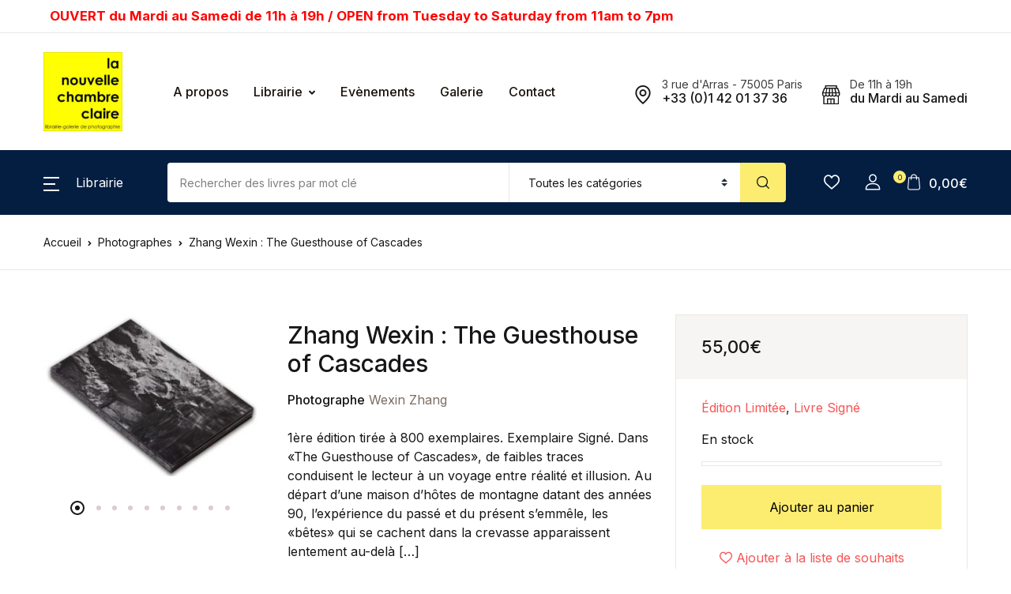

--- FILE ---
content_type: text/html; charset=UTF-8
request_url: https://la-chambre-claire.fr/livre/zhang-wexin-the-guesthouse-of-cascades/
body_size: 38756
content:
<!doctype html>
<html lang="fr-FR">
<head>
<meta charset="UTF-8">
<meta name="viewport" content="width=device-width, initial-scale=1, maximum-scale=2.0">
<link rel="profile" href="https://gmpg.org/xfn/11">

				<script>document.documentElement.className = document.documentElement.className + ' yes-js js_active js'</script>
			<meta name='robots' content='index, follow, max-image-preview:large, max-snippet:-1, max-video-preview:-1' />
<!-- Jetpack Site Verification Tags -->
<meta name="google-site-verification" content="IvlbKQNztHaFgcRs4A-QjKwqDyU-uJ43KKXzaWpCLbM" />
<meta name="msvalidate.01" content="6A677CA7EC6D0C343C9F71AD2759EFEA" />
<script>window._wca = window._wca || [];</script>

	<!-- This site is optimized with the Yoast SEO plugin v26.8 - https://yoast.com/product/yoast-seo-wordpress/ -->
	<title>Zhang Wexin : The Guesthouse of Cascades &#8226; La Nouvelle Chambre Claire</title>
	<meta name="description" content="1ère édition tirée à 800 exemplaires. Exemplaire Signé. Dans «The Guesthouse of Cascades», de faibles traces conduisent le lecteur à un voyage entre" />
	<link rel="canonical" href="https://la-chambre-claire.fr/livre/zhang-wexin-the-guesthouse-of-cascades/" />
	<meta property="og:locale" content="fr_FR" />
	<meta property="og:type" content="article" />
	<meta property="og:title" content="Zhang Wexin : The Guesthouse of Cascades &#8226; La Nouvelle Chambre Claire" />
	<meta property="og:description" content="1ère édition tirée à 800 exemplaires. Exemplaire Signé. Dans «The Guesthouse of Cascades», de faibles traces conduisent le lecteur à un voyage entre" />
	<meta property="og:url" content="https://la-chambre-claire.fr/livre/zhang-wexin-the-guesthouse-of-cascades/" />
	<meta property="og:site_name" content="La Nouvelle Chambre Claire" />
	<meta property="article:publisher" content="https://www.facebook.com/librairielachambreclaire/" />
	<meta property="article:modified_time" content="2025-08-01T11:20:04+00:00" />
	<meta property="og:image" content="https://la-chambre-claire.fr/wp-content/uploads/31265.jpg" />
	<meta property="og:image:width" content="523" />
	<meta property="og:image:height" content="398" />
	<meta property="og:image:type" content="image/jpeg" />
	<meta name="twitter:card" content="summary_large_image" />
	<script type="application/ld+json" class="yoast-schema-graph">{"@context":"https://schema.org","@graph":[{"@type":"WebPage","@id":"https://la-chambre-claire.fr/livre/zhang-wexin-the-guesthouse-of-cascades/","url":"https://la-chambre-claire.fr/livre/zhang-wexin-the-guesthouse-of-cascades/","name":"Zhang Wexin : The Guesthouse of Cascades &#8226; La Nouvelle Chambre Claire","isPartOf":{"@id":"https://la-chambre-claire.fr/#website"},"primaryImageOfPage":{"@id":"https://la-chambre-claire.fr/livre/zhang-wexin-the-guesthouse-of-cascades/#primaryimage"},"image":{"@id":"https://la-chambre-claire.fr/livre/zhang-wexin-the-guesthouse-of-cascades/#primaryimage"},"thumbnailUrl":"https://la-chambre-claire.fr/wp-content/uploads/31265.jpg","datePublished":"2021-01-02T17:00:38+00:00","dateModified":"2025-08-01T11:20:04+00:00","description":"1ère édition tirée à 800 exemplaires. Exemplaire Signé. Dans «The Guesthouse of Cascades», de faibles traces conduisent le lecteur à un voyage entre","breadcrumb":{"@id":"https://la-chambre-claire.fr/livre/zhang-wexin-the-guesthouse-of-cascades/#breadcrumb"},"inLanguage":"fr-FR","potentialAction":[{"@type":"ReadAction","target":["https://la-chambre-claire.fr/livre/zhang-wexin-the-guesthouse-of-cascades/"]}]},{"@type":"ImageObject","inLanguage":"fr-FR","@id":"https://la-chambre-claire.fr/livre/zhang-wexin-the-guesthouse-of-cascades/#primaryimage","url":"https://la-chambre-claire.fr/wp-content/uploads/31265.jpg","contentUrl":"https://la-chambre-claire.fr/wp-content/uploads/31265.jpg","width":523,"height":398},{"@type":"BreadcrumbList","@id":"https://la-chambre-claire.fr/livre/zhang-wexin-the-guesthouse-of-cascades/#breadcrumb","itemListElement":[{"@type":"ListItem","position":1,"name":"Accueil","item":"https://la-chambre-claire.fr/"},{"@type":"ListItem","position":2,"name":"Librairie","item":"https://la-chambre-claire.fr/boutique/"},{"@type":"ListItem","position":3,"name":"Zhang Wexin : The Guesthouse of Cascades"}]},{"@type":"WebSite","@id":"https://la-chambre-claire.fr/#website","url":"https://la-chambre-claire.fr/","name":"La Nouvelle Chambre Claire","description":"Librairie &amp; Galerie de Photographie","publisher":{"@id":"https://la-chambre-claire.fr/#organization"},"potentialAction":[{"@type":"SearchAction","target":{"@type":"EntryPoint","urlTemplate":"https://la-chambre-claire.fr/?s={search_term_string}"},"query-input":{"@type":"PropertyValueSpecification","valueRequired":true,"valueName":"search_term_string"}}],"inLanguage":"fr-FR"},{"@type":"Organization","@id":"https://la-chambre-claire.fr/#organization","name":"La Chambre Claire","url":"https://la-chambre-claire.fr/","logo":{"@type":"ImageObject","inLanguage":"fr-FR","@id":"https://la-chambre-claire.fr/#/schema/logo/image/","url":"https://la-chambre-claire.fr/wp-content/uploads/cropped-cropped-logo-la-nouvelle-chambre-claire-2-1.jpg","contentUrl":"https://la-chambre-claire.fr/wp-content/uploads/cropped-cropped-logo-la-nouvelle-chambre-claire-2-1.jpg","width":545,"height":545,"caption":"La Chambre Claire"},"image":{"@id":"https://la-chambre-claire.fr/#/schema/logo/image/"},"sameAs":["https://www.facebook.com/librairielachambreclaire/"]}]}</script>
	<!-- / Yoast SEO plugin. -->


<link rel='dns-prefetch' href='//stats.wp.com' />
<link rel='dns-prefetch' href='//fonts.googleapis.com' />
<link rel='dns-prefetch' href='//v0.wordpress.com' />
<link rel='dns-prefetch' href='//www.googletagmanager.com' />
<link rel="alternate" type="application/rss+xml" title="La Nouvelle Chambre Claire &raquo; Flux" href="https://la-chambre-claire.fr/feed/" />
<link rel="alternate" type="application/rss+xml" title="La Nouvelle Chambre Claire &raquo; Flux des commentaires" href="https://la-chambre-claire.fr/comments/feed/" />
<link rel="alternate" title="oEmbed (JSON)" type="application/json+oembed" href="https://la-chambre-claire.fr/wp-json/oembed/1.0/embed?url=https%3A%2F%2Fla-chambre-claire.fr%2Flivre%2Fzhang-wexin-the-guesthouse-of-cascades%2F" />
<link rel="alternate" title="oEmbed (XML)" type="text/xml+oembed" href="https://la-chambre-claire.fr/wp-json/oembed/1.0/embed?url=https%3A%2F%2Fla-chambre-claire.fr%2Flivre%2Fzhang-wexin-the-guesthouse-of-cascades%2F&#038;format=xml" />
<style id='wp-img-auto-sizes-contain-inline-css'>
img:is([sizes=auto i],[sizes^="auto," i]){contain-intrinsic-size:3000px 1500px}
/*# sourceURL=wp-img-auto-sizes-contain-inline-css */
</style>
<link rel='stylesheet' id='font-awesome-css' href='https://la-chambre-claire.fr/wp-content/plugins/woocommerce-ajax-filters/berocket/assets/css/font-awesome.min.css?ver=6.9' media='all' />
<style id='font-awesome-inline-css'>
[data-font="FontAwesome"]:before {font-family: 'FontAwesome' !important;content: attr(data-icon) !important;speak: none !important;font-weight: normal !important;font-variant: normal !important;text-transform: none !important;line-height: 1 !important;font-style: normal !important;-webkit-font-smoothing: antialiased !important;-moz-osx-font-smoothing: grayscale !important;}
/*# sourceURL=font-awesome-inline-css */
</style>
<link rel='stylesheet' id='berocket_aapf_widget-style-css' href='https://la-chambre-claire.fr/wp-content/plugins/woocommerce-ajax-filters/assets/frontend/css/fullmain.min.css?ver=3.1.9.6' media='all' />
<style id='wp-emoji-styles-inline-css'>

	img.wp-smiley, img.emoji {
		display: inline !important;
		border: none !important;
		box-shadow: none !important;
		height: 1em !important;
		width: 1em !important;
		margin: 0 0.07em !important;
		vertical-align: -0.1em !important;
		background: none !important;
		padding: 0 !important;
	}
/*# sourceURL=wp-emoji-styles-inline-css */
</style>
<link rel='stylesheet' id='wp-block-library-css' href='https://la-chambre-claire.fr/wp-includes/css/dist/block-library/style.min.css?ver=6.9' media='all' />
<link rel='stylesheet' id='jquery-selectBox-css' href='https://la-chambre-claire.fr/wp-content/plugins/yith-woocommerce-wishlist/assets/css/jquery.selectBox.css?ver=1.2.0' media='all' />
<link rel='stylesheet' id='woocommerce_prettyPhoto_css-css' href='//la-chambre-claire.fr/wp-content/plugins/woocommerce/assets/css/prettyPhoto.css?ver=3.1.6' media='all' />
<link rel='stylesheet' id='yith-wcwl-main-css' href='https://la-chambre-claire.fr/wp-content/plugins/yith-woocommerce-wishlist/assets/css/style.css?ver=4.11.0' media='all' />
<style id='yith-wcwl-main-inline-css'>
 :root { --rounded-corners-radius: 16px; --add-to-cart-rounded-corners-radius: 16px; --color-headers-background: #F4F4F4; --feedback-duration: 3s } 
 :root { --rounded-corners-radius: 16px; --add-to-cart-rounded-corners-radius: 16px; --color-headers-background: #F4F4F4; --feedback-duration: 3s } 
 :root { --rounded-corners-radius: 16px; --add-to-cart-rounded-corners-radius: 16px; --color-headers-background: #F4F4F4; --feedback-duration: 3s } 
 :root { --rounded-corners-radius: 16px; --add-to-cart-rounded-corners-radius: 16px; --color-headers-background: #F4F4F4; --feedback-duration: 3s } 
 :root { --rounded-corners-radius: 16px; --add-to-cart-rounded-corners-radius: 16px; --color-headers-background: #F4F4F4; --feedback-duration: 3s } 
/*# sourceURL=yith-wcwl-main-inline-css */
</style>
<style id='global-styles-inline-css'>
:root{--wp--preset--aspect-ratio--square: 1;--wp--preset--aspect-ratio--4-3: 4/3;--wp--preset--aspect-ratio--3-4: 3/4;--wp--preset--aspect-ratio--3-2: 3/2;--wp--preset--aspect-ratio--2-3: 2/3;--wp--preset--aspect-ratio--16-9: 16/9;--wp--preset--aspect-ratio--9-16: 9/16;--wp--preset--color--black: #000000;--wp--preset--color--cyan-bluish-gray: #abb8c3;--wp--preset--color--white: #ffffff;--wp--preset--color--pale-pink: #f78da7;--wp--preset--color--vivid-red: #cf2e2e;--wp--preset--color--luminous-vivid-orange: #ff6900;--wp--preset--color--luminous-vivid-amber: #fcb900;--wp--preset--color--light-green-cyan: #7bdcb5;--wp--preset--color--vivid-green-cyan: #00d084;--wp--preset--color--pale-cyan-blue: #8ed1fc;--wp--preset--color--vivid-cyan-blue: #0693e3;--wp--preset--color--vivid-purple: #9b51e0;--wp--preset--color--primary: #f75454;--wp--preset--color--secondary: #161619;--wp--preset--color--primary-green: #88cf00;--wp--preset--color--primary-yellow: #fced70;--wp--preset--color--info: #17a2b8;--wp--preset--color--yellow-darker: #ffbd00;--wp--preset--color--bg-gray-200: #fff6f6;--wp--preset--color--primary-home-v-3: #041e42;--wp--preset--color--primary-indigo: #a200fc;--wp--preset--color--bg-white: #ffffff;--wp--preset--color--tangerine: #f79400;--wp--preset--color--tangerine-light: #faf4eb;--wp--preset--color--chili: #f01000;--wp--preset--color--chili-light: #f4e6e5;--wp--preset--color--carolina: #00cdef;--wp--preset--color--carolina-light: #e6f2f4;--wp--preset--color--punch: #ff8e8e;--wp--preset--color--bg-dark-1: #2d3942;--wp--preset--gradient--vivid-cyan-blue-to-vivid-purple: linear-gradient(135deg,rgb(6,147,227) 0%,rgb(155,81,224) 100%);--wp--preset--gradient--light-green-cyan-to-vivid-green-cyan: linear-gradient(135deg,rgb(122,220,180) 0%,rgb(0,208,130) 100%);--wp--preset--gradient--luminous-vivid-amber-to-luminous-vivid-orange: linear-gradient(135deg,rgb(252,185,0) 0%,rgb(255,105,0) 100%);--wp--preset--gradient--luminous-vivid-orange-to-vivid-red: linear-gradient(135deg,rgb(255,105,0) 0%,rgb(207,46,46) 100%);--wp--preset--gradient--very-light-gray-to-cyan-bluish-gray: linear-gradient(135deg,rgb(238,238,238) 0%,rgb(169,184,195) 100%);--wp--preset--gradient--cool-to-warm-spectrum: linear-gradient(135deg,rgb(74,234,220) 0%,rgb(151,120,209) 20%,rgb(207,42,186) 40%,rgb(238,44,130) 60%,rgb(251,105,98) 80%,rgb(254,248,76) 100%);--wp--preset--gradient--blush-light-purple: linear-gradient(135deg,rgb(255,206,236) 0%,rgb(152,150,240) 100%);--wp--preset--gradient--blush-bordeaux: linear-gradient(135deg,rgb(254,205,165) 0%,rgb(254,45,45) 50%,rgb(107,0,62) 100%);--wp--preset--gradient--luminous-dusk: linear-gradient(135deg,rgb(255,203,112) 0%,rgb(199,81,192) 50%,rgb(65,88,208) 100%);--wp--preset--gradient--pale-ocean: linear-gradient(135deg,rgb(255,245,203) 0%,rgb(182,227,212) 50%,rgb(51,167,181) 100%);--wp--preset--gradient--electric-grass: linear-gradient(135deg,rgb(202,248,128) 0%,rgb(113,206,126) 100%);--wp--preset--gradient--midnight: linear-gradient(135deg,rgb(2,3,129) 0%,rgb(40,116,252) 100%);--wp--preset--font-size--small: 13px;--wp--preset--font-size--medium: 20px;--wp--preset--font-size--large: 36px;--wp--preset--font-size--x-large: 42px;--wp--preset--spacing--20: 0.44rem;--wp--preset--spacing--30: 0.67rem;--wp--preset--spacing--40: 1rem;--wp--preset--spacing--50: 1.5rem;--wp--preset--spacing--60: 2.25rem;--wp--preset--spacing--70: 3.38rem;--wp--preset--spacing--80: 5.06rem;--wp--preset--shadow--natural: 6px 6px 9px rgba(0, 0, 0, 0.2);--wp--preset--shadow--deep: 12px 12px 50px rgba(0, 0, 0, 0.4);--wp--preset--shadow--sharp: 6px 6px 0px rgba(0, 0, 0, 0.2);--wp--preset--shadow--outlined: 6px 6px 0px -3px rgb(255, 255, 255), 6px 6px rgb(0, 0, 0);--wp--preset--shadow--crisp: 6px 6px 0px rgb(0, 0, 0);}:where(.is-layout-flex){gap: 0.5em;}:where(.is-layout-grid){gap: 0.5em;}body .is-layout-flex{display: flex;}.is-layout-flex{flex-wrap: wrap;align-items: center;}.is-layout-flex > :is(*, div){margin: 0;}body .is-layout-grid{display: grid;}.is-layout-grid > :is(*, div){margin: 0;}:where(.wp-block-columns.is-layout-flex){gap: 2em;}:where(.wp-block-columns.is-layout-grid){gap: 2em;}:where(.wp-block-post-template.is-layout-flex){gap: 1.25em;}:where(.wp-block-post-template.is-layout-grid){gap: 1.25em;}.has-black-color{color: var(--wp--preset--color--black) !important;}.has-cyan-bluish-gray-color{color: var(--wp--preset--color--cyan-bluish-gray) !important;}.has-white-color{color: var(--wp--preset--color--white) !important;}.has-pale-pink-color{color: var(--wp--preset--color--pale-pink) !important;}.has-vivid-red-color{color: var(--wp--preset--color--vivid-red) !important;}.has-luminous-vivid-orange-color{color: var(--wp--preset--color--luminous-vivid-orange) !important;}.has-luminous-vivid-amber-color{color: var(--wp--preset--color--luminous-vivid-amber) !important;}.has-light-green-cyan-color{color: var(--wp--preset--color--light-green-cyan) !important;}.has-vivid-green-cyan-color{color: var(--wp--preset--color--vivid-green-cyan) !important;}.has-pale-cyan-blue-color{color: var(--wp--preset--color--pale-cyan-blue) !important;}.has-vivid-cyan-blue-color{color: var(--wp--preset--color--vivid-cyan-blue) !important;}.has-vivid-purple-color{color: var(--wp--preset--color--vivid-purple) !important;}.has-black-background-color{background-color: var(--wp--preset--color--black) !important;}.has-cyan-bluish-gray-background-color{background-color: var(--wp--preset--color--cyan-bluish-gray) !important;}.has-white-background-color{background-color: var(--wp--preset--color--white) !important;}.has-pale-pink-background-color{background-color: var(--wp--preset--color--pale-pink) !important;}.has-vivid-red-background-color{background-color: var(--wp--preset--color--vivid-red) !important;}.has-luminous-vivid-orange-background-color{background-color: var(--wp--preset--color--luminous-vivid-orange) !important;}.has-luminous-vivid-amber-background-color{background-color: var(--wp--preset--color--luminous-vivid-amber) !important;}.has-light-green-cyan-background-color{background-color: var(--wp--preset--color--light-green-cyan) !important;}.has-vivid-green-cyan-background-color{background-color: var(--wp--preset--color--vivid-green-cyan) !important;}.has-pale-cyan-blue-background-color{background-color: var(--wp--preset--color--pale-cyan-blue) !important;}.has-vivid-cyan-blue-background-color{background-color: var(--wp--preset--color--vivid-cyan-blue) !important;}.has-vivid-purple-background-color{background-color: var(--wp--preset--color--vivid-purple) !important;}.has-black-border-color{border-color: var(--wp--preset--color--black) !important;}.has-cyan-bluish-gray-border-color{border-color: var(--wp--preset--color--cyan-bluish-gray) !important;}.has-white-border-color{border-color: var(--wp--preset--color--white) !important;}.has-pale-pink-border-color{border-color: var(--wp--preset--color--pale-pink) !important;}.has-vivid-red-border-color{border-color: var(--wp--preset--color--vivid-red) !important;}.has-luminous-vivid-orange-border-color{border-color: var(--wp--preset--color--luminous-vivid-orange) !important;}.has-luminous-vivid-amber-border-color{border-color: var(--wp--preset--color--luminous-vivid-amber) !important;}.has-light-green-cyan-border-color{border-color: var(--wp--preset--color--light-green-cyan) !important;}.has-vivid-green-cyan-border-color{border-color: var(--wp--preset--color--vivid-green-cyan) !important;}.has-pale-cyan-blue-border-color{border-color: var(--wp--preset--color--pale-cyan-blue) !important;}.has-vivid-cyan-blue-border-color{border-color: var(--wp--preset--color--vivid-cyan-blue) !important;}.has-vivid-purple-border-color{border-color: var(--wp--preset--color--vivid-purple) !important;}.has-vivid-cyan-blue-to-vivid-purple-gradient-background{background: var(--wp--preset--gradient--vivid-cyan-blue-to-vivid-purple) !important;}.has-light-green-cyan-to-vivid-green-cyan-gradient-background{background: var(--wp--preset--gradient--light-green-cyan-to-vivid-green-cyan) !important;}.has-luminous-vivid-amber-to-luminous-vivid-orange-gradient-background{background: var(--wp--preset--gradient--luminous-vivid-amber-to-luminous-vivid-orange) !important;}.has-luminous-vivid-orange-to-vivid-red-gradient-background{background: var(--wp--preset--gradient--luminous-vivid-orange-to-vivid-red) !important;}.has-very-light-gray-to-cyan-bluish-gray-gradient-background{background: var(--wp--preset--gradient--very-light-gray-to-cyan-bluish-gray) !important;}.has-cool-to-warm-spectrum-gradient-background{background: var(--wp--preset--gradient--cool-to-warm-spectrum) !important;}.has-blush-light-purple-gradient-background{background: var(--wp--preset--gradient--blush-light-purple) !important;}.has-blush-bordeaux-gradient-background{background: var(--wp--preset--gradient--blush-bordeaux) !important;}.has-luminous-dusk-gradient-background{background: var(--wp--preset--gradient--luminous-dusk) !important;}.has-pale-ocean-gradient-background{background: var(--wp--preset--gradient--pale-ocean) !important;}.has-electric-grass-gradient-background{background: var(--wp--preset--gradient--electric-grass) !important;}.has-midnight-gradient-background{background: var(--wp--preset--gradient--midnight) !important;}.has-small-font-size{font-size: var(--wp--preset--font-size--small) !important;}.has-medium-font-size{font-size: var(--wp--preset--font-size--medium) !important;}.has-large-font-size{font-size: var(--wp--preset--font-size--large) !important;}.has-x-large-font-size{font-size: var(--wp--preset--font-size--x-large) !important;}
/*# sourceURL=global-styles-inline-css */
</style>

<style id='classic-theme-styles-inline-css'>
/*! This file is auto-generated */
.wp-block-button__link{color:#fff;background-color:#32373c;border-radius:9999px;box-shadow:none;text-decoration:none;padding:calc(.667em + 2px) calc(1.333em + 2px);font-size:1.125em}.wp-block-file__button{background:#32373c;color:#fff;text-decoration:none}
/*# sourceURL=/wp-includes/css/classic-themes.min.css */
</style>
<link rel='stylesheet' id='bwgb-style-css-css' href='https://la-chambre-claire.fr/wp-content/plugins/bookwormgb/dist/frontend_blocks.css?ver=1.3.3' media='all' />
<style id='bwgb-style-css-inline-css'>
:root {
			--content-width: 980px;
		}
/*# sourceURL=bwgb-style-css-inline-css */
</style>
<link rel='stylesheet' id='contact-form-7-css' href='https://la-chambre-claire.fr/wp-content/plugins/contact-form-7/includes/css/styles.css?ver=6.1.4' media='all' />
<link rel='stylesheet' id='gdpr-css' href='https://la-chambre-claire.fr/wp-content/plugins/gdpr/dist/css/public.css?ver=2.1.2' media='all' />
<link rel='stylesheet' id='mas-wc-brands-style-css' href='https://la-chambre-claire.fr/wp-content/plugins/mas-woocommerce-brands/assets/css/style.css?ver=1.1.0' media='all' />
<link rel='stylesheet' id='photoswipe-css' href='https://la-chambre-claire.fr/wp-content/plugins/woocommerce/assets/css/photoswipe/photoswipe.min.css?ver=10.4.3' media='all' />
<link rel='stylesheet' id='photoswipe-default-skin-css' href='https://la-chambre-claire.fr/wp-content/plugins/woocommerce/assets/css/photoswipe/default-skin/default-skin.min.css?ver=10.4.3' media='all' />
<style id='woocommerce-inline-inline-css'>
.woocommerce form .form-row .required { visibility: visible; }
/*# sourceURL=woocommerce-inline-inline-css */
</style>
<link rel='stylesheet' id='wpsl-styles-css' href='https://la-chambre-claire.fr/wp-content/plugins/wp-store-locator/css/styles.min.css?ver=2.2.261' media='all' />
<link rel='stylesheet' id='fontawesome-css' href='https://la-chambre-claire.fr/wp-content/themes/bookworm/assets/vendor/font-awesome/css/fontawesome-all.min.css?ver=1.3.3' media='all' />
<link rel='stylesheet' id='flaticon-css' href='https://la-chambre-claire.fr/wp-content/themes/bookworm/assets/vendor/flaticon/font/flaticon.css?ver=1.3.3' media='all' />
<link rel='stylesheet' id='animate-css' href='https://la-chambre-claire.fr/wp-content/themes/bookworm/assets/vendor/animate.css/animate.css?ver=1.3.3' media='all' />
<link rel='stylesheet' id='bootstrap-select-css' href='https://la-chambre-claire.fr/wp-content/themes/bookworm/assets/vendor/bootstrap-select/dist/css/bootstrap-select.min.css?ver=1.3.3' media='all' />
<link rel='stylesheet' id='slick-css' href='https://la-chambre-claire.fr/wp-content/themes/bookworm/assets/vendor/slick-carousel/slick/slick.css?ver=1.3.3' media='all' />
<link rel='stylesheet' id='m-custom-scrollbar-css' href='https://la-chambre-claire.fr/wp-content/themes/bookworm/assets/vendor/malihu-custom-scrollbar-plugin/jquery.mCustomScrollbar.css?ver=1.3.3' media='all' />
<link rel='stylesheet' id='fancybox-css' href='https://la-chambre-claire.fr/wp-content/themes/bookworm/assets/vendor/fancybox/jquery.fancybox.css?ver=1.3.3' media='all' />
<link rel='stylesheet' id='cubeportfolio-css' href='https://la-chambre-claire.fr/wp-content/themes/bookworm/assets/vendor/cubeportfolio/css/cubeportfolio.min.css?ver=1.3.3' media='all' />
<link rel='stylesheet' id='bookworm-icons-css' href='https://la-chambre-claire.fr/wp-content/themes/bookworm/assets/css/bookworm-icons.css?ver=1.3.3' media='screen' />
<link rel='stylesheet' id='bookworm-style-css' href='https://la-chambre-claire.fr/wp-content/themes/bookworm/style.css?ver=1.3.3' media='all' />
<link rel='stylesheet' id='bookworm-color-css' href='https://la-chambre-claire.fr/wp-content/themes/bookworm/assets/css/colors/red.css?ver=1.3.3' media='all' />
<link rel='stylesheet' id='bookworm-fonts-css' href='https://fonts.googleapis.com/css2?family=Inter%3Awght%40400%3B500%3B700&#038;display=swap&#038;ver=1.3.3' media='all' />
<link rel='stylesheet' id='bookworm-child-style-css' href='https://la-chambre-claire.fr/wp-content/themes/bookworm-child/style.css?ver=1.0.6' media='all' />
<link rel='stylesheet' id='cwginstock_frontend_css-css' href='https://la-chambre-claire.fr/wp-content/plugins/back-in-stock-notifier-for-woocommerce/assets/css/frontend.min.css?ver=6.3.1' media='' />
<link rel='stylesheet' id='cwginstock_bootstrap-css' href='https://la-chambre-claire.fr/wp-content/plugins/back-in-stock-notifier-for-woocommerce/assets/css/bootstrap.min.css?ver=6.3.1' media='' />
<script src="https://la-chambre-claire.fr/wp-includes/js/jquery/jquery.min.js?ver=3.7.1" id="jquery-core-js"></script>
<script src="https://la-chambre-claire.fr/wp-includes/js/jquery/jquery-migrate.min.js?ver=3.4.1" id="jquery-migrate-js"></script>
<script src="https://la-chambre-claire.fr/wp-includes/js/dist/vendor/react.min.js?ver=18.3.1.1" id="react-js"></script>
<script src="https://la-chambre-claire.fr/wp-includes/js/dist/vendor/react-dom.min.js?ver=18.3.1.1" id="react-dom-js"></script>
<script src="https://la-chambre-claire.fr/wp-includes/js/dist/escape-html.min.js?ver=6561a406d2d232a6fbd2" id="wp-escape-html-js"></script>
<script src="https://la-chambre-claire.fr/wp-includes/js/dist/element.min.js?ver=6a582b0c827fa25df3dd" id="wp-element-js"></script>
<script src="https://la-chambre-claire.fr/wp-content/themes/bookworm/assets/vendor/slick-carousel/slick/slick.min.js?ver=1.3.3" id="slick-js"></script>
<script src="https://la-chambre-claire.fr/wp-content/themes/bookworm/assets/vendor/popper.js/dist/umd/popper.min.js?ver=1.3.3" id="popper-js"></script>
<script src="https://la-chambre-claire.fr/wp-content/themes/bookworm/assets/vendor/bootstrap/bootstrap.min.js?ver=1.3.3" id="bootstrap-js"></script>
<script src="https://la-chambre-claire.fr/wp-content/themes/bookworm/assets/js/hs.core.js?ver=1.3.3" id="hs-core-js"></script>
<script src="https://la-chambre-claire.fr/wp-content/themes/bookworm/assets/js/components/hs.slick-carousel.js?ver=1.3.3" id="hs-slick-carousel-js"></script>
<script src="https://la-chambre-claire.fr/wp-content/themes/bookworm/assets/vendor/jquery.countdown.min.js?ver=1.3.3" id="jquery-countdown-js"></script>
<script src="https://la-chambre-claire.fr/wp-content/themes/bookworm/assets/js/components/hs.countdown.js?ver=1.3.3" id="hs-countdown-js"></script>
<script src="https://la-chambre-claire.fr/wp-includes/js/dist/vendor/lodash.min.js?ver=4.17.21" id="lodash-js"></script>
<script id="lodash-js-after">
window.lodash = _.noConflict();
//# sourceURL=lodash-js-after
</script>
<script id="bwgb-block-frontend-js-js-extra">
var bookwormgb = {"ajaxUrl":"https://la-chambre-claire.fr/wp-admin/admin-ajax.php","srcUrl":"https://la-chambre-claire.fr/wp-content/plugins/bookwormgb","contentWidth":"980","i18n":"bookwormgb","disabledBlocks":[],"nonce":"5484227317","devMode":"","cdnUrl":"https://d3gt1urn7320t9.cloudfront.net","wpRegisteredSidebars":"{\"header-widget-area-1\":{\"name\":\"Header Widget 1\",\"id\":\"header-widget-area-1\",\"description\":\"Extra widget area after the header\",\"class\":\"\",\"before_widget\":\"\u003Cdiv class=\\\"widget header-widget-1\\\"\u003E\",\"after_widget\":\"\u003C\\/div\u003E\",\"before_title\":\"\u003Ch2\u003E\",\"after_title\":\"\u003C\\/h2\u003E\",\"before_sidebar\":\"\",\"after_sidebar\":\"\",\"show_in_rest\":false},\"footer-widget-area-row\":{\"name\":\"Footer Row\",\"id\":\"footer-widget-area-row\",\"description\":\"Extra widget area before the footer columns\",\"class\":\"\",\"before_widget\":\"\u003Cdiv class=\\\"widget footer-widget-row\\\"\u003E\",\"after_widget\":\"\u003C\\/div\u003E\",\"before_title\":\"\u003Ch2\u003E\",\"after_title\":\"\u003C\\/h2\u003E\",\"before_sidebar\":\"\",\"after_sidebar\":\"\",\"show_in_rest\":false},\"cs-1\":{\"name\":\"Footer Contact Widget\",\"id\":\"cs-1\",\"description\":\"Widgets added here will appear in footer with contact details\",\"class\":\"\",\"before_widget\":\"\",\"after_widget\":\"\",\"before_title\":\"\",\"after_title\":\"\",\"before_sidebar\":\"\",\"after_sidebar\":\"\",\"show_in_rest\":false,\"cs-key\":0},\"cs-2\":{\"name\":\"Footer Contact Widget 12\",\"id\":\"cs-2\",\"description\":\"\",\"class\":\"\",\"before_widget\":\"\",\"after_widget\":\"\",\"before_title\":\"\",\"after_title\":\"\",\"before_sidebar\":\"\",\"after_sidebar\":\"\",\"show_in_rest\":false,\"cs-key\":1},\"cs-3\":{\"name\":\"Footer v13 Column 1\",\"id\":\"cs-3\",\"description\":\"\",\"class\":\"\",\"before_widget\":\"\",\"after_widget\":\"\",\"before_title\":\"\",\"after_title\":\"\",\"before_sidebar\":\"\",\"after_sidebar\":\"\",\"show_in_rest\":false,\"cs-key\":2},\"cs-4\":{\"name\":\"Footer v13 Column 2\",\"id\":\"cs-4\",\"description\":\"\",\"class\":\"\",\"before_widget\":\"\",\"after_widget\":\"\",\"before_title\":\"\",\"after_title\":\"\",\"before_sidebar\":\"\",\"after_sidebar\":\"\",\"show_in_rest\":false,\"cs-key\":3},\"cs-5\":{\"name\":\"Footer v13 Column 3\",\"id\":\"cs-5\",\"description\":\"\",\"class\":\"\",\"before_widget\":\"\",\"after_widget\":\"\",\"before_title\":\"\",\"after_title\":\"\",\"before_sidebar\":\"\",\"after_sidebar\":\"\",\"show_in_rest\":false,\"cs-key\":4},\"cs-6\":{\"name\":\"Footer v13 Column 4\",\"id\":\"cs-6\",\"description\":\"\",\"class\":\"\",\"before_widget\":\"\",\"after_widget\":\"\",\"before_title\":\"\",\"after_title\":\"\",\"before_sidebar\":\"\",\"after_sidebar\":\"\",\"show_in_rest\":false,\"cs-key\":5},\"cs-7\":{\"name\":\"Footer v4 Column 4\",\"id\":\"cs-7\",\"description\":\"\",\"class\":\"\",\"before_widget\":\"\",\"after_widget\":\"\",\"before_title\":\"\",\"after_title\":\"\",\"before_sidebar\":\"\",\"after_sidebar\":\"\",\"show_in_rest\":false,\"cs-key\":6},\"cs-8\":{\"name\":\"Footer v8 Column 1\",\"id\":\"cs-8\",\"description\":\"\",\"class\":\"\",\"before_widget\":\"\",\"after_widget\":\"\",\"before_title\":\"\",\"after_title\":\"\",\"before_sidebar\":\"\",\"after_sidebar\":\"\",\"show_in_rest\":false,\"cs-key\":7},\"cs-9\":{\"name\":\"Footer v8 Column 2\",\"id\":\"cs-9\",\"description\":\"\",\"class\":\"\",\"before_widget\":\"\",\"after_widget\":\"\",\"before_title\":\"\",\"after_title\":\"\",\"before_sidebar\":\"\",\"after_sidebar\":\"\",\"show_in_rest\":false,\"cs-key\":8},\"cs-10\":{\"name\":\"Footer v8 Column 3\",\"id\":\"cs-10\",\"description\":\"\",\"class\":\"\",\"before_widget\":\"\",\"after_widget\":\"\",\"before_title\":\"\",\"after_title\":\"\",\"before_sidebar\":\"\",\"after_sidebar\":\"\",\"show_in_rest\":false,\"cs-key\":9},\"cs-11\":{\"name\":\"Footer v8 Column 4\",\"id\":\"cs-11\",\"description\":\"\",\"class\":\"\",\"before_widget\":\"\",\"after_widget\":\"\",\"before_title\":\"\",\"after_title\":\"\",\"before_sidebar\":\"\",\"after_sidebar\":\"\",\"show_in_rest\":false,\"cs-key\":10},\"sidebar-shop\":{\"name\":\"Shop Sidebar\",\"id\":\"sidebar-shop\",\"description\":\"\",\"class\":\"\",\"before_widget\":\"\u003Cdiv id=\\\"%1$s\\\" class=\\\"widget border p-4d875 %2$s\\\"\u003E\",\"after_widget\":\"\u003C\\/div\u003E\",\"before_title\":\"\u003Cdiv class=\\\"widget-head\\\"\u003E\u003Ch3 class=\\\"widget-title font-weight-medium font-size-3 mb-4\\\"\u003E\",\"after_title\":\"\u003C\\/h3\u003E\u003C\\/div\u003E\",\"before_sidebar\":\"\",\"after_sidebar\":\"\",\"show_in_rest\":false},\"sidebar-single\":{\"name\":\"Single Sidebar\",\"id\":\"sidebar-single\",\"description\":\"\",\"class\":\"\",\"before_widget\":\"\u003Cdiv id=\\\"%1$s\\\" class=\\\"widget p-4d875 border mb-5 %2$s\\\"\u003E\",\"after_widget\":\"\u003C\\/div\u003E\",\"before_title\":\"\u003Ch3 class=\\\"widget-title font-weight-medium font-size-3\\\"\u003E\",\"after_title\":\"\u003C\\/h3\u003E\",\"before_sidebar\":\"\",\"after_sidebar\":\"\",\"show_in_rest\":false},\"blog-sidebar\":{\"name\":\"Blog Sidebar\",\"id\":\"blog-sidebar\",\"description\":\"\",\"class\":\"\",\"before_widget\":\"\u003Cdiv id=\\\"%1$s\\\" class=\\\"widget border p-4d875 %2$s\\\"\u003E\",\"after_widget\":\"\u003C\\/div\u003E\",\"before_title\":\"\u003Cdiv class=\\\"widget-head\\\"\u003E\u003Ch3 class=\\\"widget-title font-weight-medium font-size-3 mb-4\\\"\u003E\",\"after_title\":\"\u003C\\/h3\u003E\u003C\\/div\u003E\",\"before_sidebar\":\"\",\"after_sidebar\":\"\",\"show_in_rest\":false},\"footer-1\":{\"name\":\"Footer Column 1\",\"id\":\"footer-1\",\"description\":\"Widgets added here will appear in column 1 of the footer.\",\"class\":\"\",\"before_widget\":\"\u003Cdiv id=\\\"%1$s\\\" class=\\\"widget %2$s mb-6 mb-lg-8\\\"\u003E\",\"after_widget\":\"\u003C\\/div\u003E\",\"before_title\":\"\u003Ch4 class=\\\"widget-title font-size-3 font-weight-medium mb-2 mb-xl-5 pb-xl-1\\\"\u003E\",\"after_title\":\"\u003C\\/h4\u003E\",\"before_sidebar\":\"\",\"after_sidebar\":\"\",\"show_in_rest\":false},\"footer-2\":{\"name\":\"Footer Column 2\",\"id\":\"footer-2\",\"description\":\"Widgets added here will appear in column 2 of the footer.\",\"class\":\"\",\"before_widget\":\"\u003Cdiv id=\\\"%1$s\\\" class=\\\"widget %2$s mb-6 mb-lg-8\\\"\u003E\",\"after_widget\":\"\u003C\\/div\u003E\",\"before_title\":\"\u003Ch4 class=\\\"widget-title font-size-3 font-weight-medium mb-2 mb-xl-5 pb-xl-1\\\"\u003E\",\"after_title\":\"\u003C\\/h4\u003E\",\"before_sidebar\":\"\",\"after_sidebar\":\"\",\"show_in_rest\":false},\"footer-3\":{\"name\":\"Footer Column 3\",\"id\":\"footer-3\",\"description\":\"Widgets added here will appear in column 3 of the footer.\",\"class\":\"\",\"before_widget\":\"\u003Cdiv id=\\\"%1$s\\\" class=\\\"widget %2$s mb-6 mb-lg-8\\\"\u003E\",\"after_widget\":\"\u003C\\/div\u003E\",\"before_title\":\"\u003Ch4 class=\\\"widget-title font-size-3 font-weight-medium mb-2 mb-xl-5 pb-xl-1\\\"\u003E\",\"after_title\":\"\u003C\\/h4\u003E\",\"before_sidebar\":\"\",\"after_sidebar\":\"\",\"show_in_rest\":false},\"footer-4\":{\"name\":\"Footer Column 4\",\"id\":\"footer-4\",\"description\":\"Widgets added here will appear in column 4 of the footer.\",\"class\":\"\",\"before_widget\":\"\u003Cdiv id=\\\"%1$s\\\" class=\\\"widget %2$s mb-6 mb-lg-8\\\"\u003E\",\"after_widget\":\"\u003C\\/div\u003E\",\"before_title\":\"\u003Ch4 class=\\\"widget-title font-size-3 font-weight-medium mb-2 mb-xl-5 pb-xl-1\\\"\u003E\",\"after_title\":\"\u003C\\/h4\u003E\",\"before_sidebar\":\"\",\"after_sidebar\":\"\",\"show_in_rest\":false},\"footer-5\":{\"name\":\"Footer Column 5\",\"id\":\"footer-5\",\"description\":\"Widgets added here will appear in column 5 of the footer. This widget area is available in Footer v2 only\",\"class\":\"\",\"before_widget\":\"\u003Cdiv id=\\\"%1$s\\\" class=\\\"widget %2$s mb-6 mb-lg-8\\\"\u003E\",\"after_widget\":\"\u003C\\/div\u003E\",\"before_title\":\"\u003Ch4 class=\\\"widget-title font-size-3 font-weight-medium mb-2 mb-xl-5 pb-xl-1\\\"\u003E\",\"after_title\":\"\u003C\\/h4\u003E\",\"before_sidebar\":\"\",\"after_sidebar\":\"\",\"show_in_rest\":false}}","locale":"fr_FR","paletteColor":[[{"name":"Primary","slug":"primary","color":"#f75454"},{"name":"Secondary","slug":"secondary","color":"#161619"},{"name":"Primary Green","slug":"primary-green","color":"#88cf00"},{"name":"Primary Yellow","slug":"primary-yellow","color":"#fced70"},{"name":"Info","slug":"info","color":"#17a2b8"},{"name":"Yellow Darker","slug":"yellow-darker","color":"#ffbd00"},{"name":"Bg Gray 200","slug":"bg-gray-200","color":"#fff6f6"},{"name":"Primary Home v3","slug":"primary-home-v3","color":"#041e42"},{"name":"Primary Indigo","slug":"primary-indigo","color":"#a200fc"},{"name":"White","slug":"bg-white","color":"#ffffff"},{"name":"Tangerine","slug":"tangerine","color":"#f79400"},{"name":"Tangerine Light","slug":"tangerine-light","color":"#faf4eb"},{"name":"Chili","slug":"chili","color":"#f01000"},{"name":"Chili Light","slug":"chili-light","color":"#f4e6e5"},{"name":"Carolina","slug":"carolina","color":"#00cdef"},{"name":"Carolina Light","slug":"carolina-light","color":"#e6f2f4"},{"name":"Punch","slug":"punch","color":"#ff8e8e"},{"name":"Bg Dark 1","slug":"bg-dark-1","color":"#2d3942"},{"name":"Pale Pink","slug":"pale-pink","color":"#f78da7"}]],"primaryColor":"#2091e1","isYithCompareActive":"","isYithWcWlActive":"1","isWoocommerceActive":"1","isRTL":""};
//# sourceURL=bwgb-block-frontend-js-js-extra
</script>
<script src="https://la-chambre-claire.fr/wp-content/plugins/bookwormgb/dist/frontend_blocks.js?ver=1.3.3" id="bwgb-block-frontend-js-js"></script>
<script id="gdpr-js-extra">
var GDPR = {"ajaxurl":"https://la-chambre-claire.fr/wp-admin/admin-ajax.php","logouturl":"","i18n":{"aborting":"Abandonner","logging_out":"Vous \u00eates d\u00e9connect\u00e9.","continue":"Continuer","cancel":"Annuler","ok":"OK","close_account":"Fermer votre compte\u00a0?","close_account_warning":"Votre compte sera ferm\u00e9 et toutes les donn\u00e9es seront d\u00e9finitivement supprim\u00e9es et ne pourront pas \u00eatre r\u00e9cup\u00e9r\u00e9es. Confirmez-vous\u00a0?","are_you_sure":"Confirmez-vous\u00a0?","policy_disagree":"En n\u2019\u00e9tant pas d\u2019accord, vous n\u2019aurez plus acc\u00e8s \u00e0 notre site et serez d\u00e9connect\u00e9."},"is_user_logged_in":"","refresh":"1"};
//# sourceURL=gdpr-js-extra
</script>
<script src="https://la-chambre-claire.fr/wp-content/plugins/gdpr/dist/js/public.js?ver=2.1.2" id="gdpr-js"></script>
<script src="https://la-chambre-claire.fr/wp-content/plugins/woocommerce/assets/js/flexslider/jquery.flexslider.min.js?ver=2.7.2-wc.10.4.3" id="wc-flexslider-js" defer data-wp-strategy="defer"></script>
<script src="https://la-chambre-claire.fr/wp-content/plugins/woocommerce/assets/js/photoswipe/photoswipe.min.js?ver=4.1.1-wc.10.4.3" id="wc-photoswipe-js" defer data-wp-strategy="defer"></script>
<script src="https://la-chambre-claire.fr/wp-content/plugins/woocommerce/assets/js/photoswipe/photoswipe-ui-default.min.js?ver=4.1.1-wc.10.4.3" id="wc-photoswipe-ui-default-js" defer data-wp-strategy="defer"></script>
<script id="wc-single-product-js-extra">
var wc_single_product_params = {"i18n_required_rating_text":"Veuillez s\u00e9lectionner une note","i18n_rating_options":["1\u00a0\u00e9toile sur 5","2\u00a0\u00e9toiles sur 5","3\u00a0\u00e9toiles sur 5","4\u00a0\u00e9toiles sur 5","5\u00a0\u00e9toiles sur 5"],"i18n_product_gallery_trigger_text":"Voir la galerie d\u2019images en plein \u00e9cran","review_rating_required":"yes","flexslider":{"rtl":false,"animation":"slide","smoothHeight":true,"directionNav":false,"controlNav":"thumbnails","slideshow":false,"animationSpeed":500,"animationLoop":false,"allowOneSlide":false},"zoom_enabled":"","zoom_options":[],"photoswipe_enabled":"1","photoswipe_options":{"shareEl":false,"closeOnScroll":false,"history":false,"hideAnimationDuration":0,"showAnimationDuration":0},"flexslider_enabled":""};
//# sourceURL=wc-single-product-js-extra
</script>
<script src="https://la-chambre-claire.fr/wp-content/plugins/woocommerce/assets/js/frontend/single-product.min.js?ver=10.4.3" id="wc-single-product-js" defer data-wp-strategy="defer"></script>
<script src="https://la-chambre-claire.fr/wp-content/plugins/woocommerce/assets/js/jquery-blockui/jquery.blockUI.min.js?ver=2.7.0-wc.10.4.3" id="wc-jquery-blockui-js" data-wp-strategy="defer"></script>
<script src="https://la-chambre-claire.fr/wp-content/plugins/woocommerce/assets/js/js-cookie/js.cookie.min.js?ver=2.1.4-wc.10.4.3" id="wc-js-cookie-js" defer data-wp-strategy="defer"></script>
<script id="woocommerce-js-extra">
var woocommerce_params = {"ajax_url":"/wp-admin/admin-ajax.php","wc_ajax_url":"/?wc-ajax=%%endpoint%%","i18n_password_show":"Afficher le mot de passe","i18n_password_hide":"Masquer le mot de passe"};
//# sourceURL=woocommerce-js-extra
</script>
<script src="https://la-chambre-claire.fr/wp-content/plugins/woocommerce/assets/js/frontend/woocommerce.min.js?ver=10.4.3" id="woocommerce-js" defer data-wp-strategy="defer"></script>
<script src="https://stats.wp.com/s-202605.js" id="woocommerce-analytics-js" defer data-wp-strategy="defer"></script>
<link rel="https://api.w.org/" href="https://la-chambre-claire.fr/wp-json/" /><link rel="alternate" title="JSON" type="application/json" href="https://la-chambre-claire.fr/wp-json/wp/v2/product/200396" /><link rel="EditURI" type="application/rsd+xml" title="RSD" href="https://la-chambre-claire.fr/xmlrpc.php?rsd" />
<meta name="generator" content="Site Kit by Google 1.170.0" />			<script type="text/javascript">
						
						function getCookie(cookieName) {
    					var name = cookieName + "=";
    					var decodedCookie = decodeURIComponent(document.cookie);
    					var ca = decodedCookie.split(';');
    					for(var i = 0; i <ca.length; i++) {
        				var c = ca[i];
							while (c.charAt(0) == ' ') {
									c = c.substring(1);
							}
							if (c.indexOf(name) == 0) {
									return c.substring(name.length, c.length);
							}
						}
						return '';
					}
			
					var rgpd = getCookie('gdpr[allowed_cookies]')
						
					var virgule = ','
					var rgpdArray = rgpd.split([virgule])
				
					var found = rgpdArray.find(function(element) {
 						return element === "\"_ga\"";
					});
			
					function createCookie(nom, valeur, jours) {

        		if (jours) {
							var date = new Date();
							date.setTime(date.getTime()+(jours*24*60*60*1000));
							var expire = "; expire="+date.toGMTString();
						}
						else var expire = "";
							document.cookie = nom+"="+valeur+expire+"; path=/";
						}
			
					if (found === "\"_ga\""){
						
						createCookie('consentementCookie', true, )
					} else {
						
						createCookie('consentementCookie', false, )
					}
			
			
			</script>
							<!-- Google Tag Manager -->
				<script>(function(w,d,s,l,i){w[l]=w[l]||[];w[l].push({'gtm.start': new Date().getTime(),event:'gtm.js'});var f=d.getElementsByTagName(s)[0], j=d.createElement(s),dl=l!='dataLayer'?'&l='+l:'';j.async=true;j.src='https://www.googletagmanager.com/gtm.js?id='+i+dl;f.parentNode.insertBefore(j,f);})(window,document,'script','dataLayer','GTM-57ZP9WN');</script>
				<!-- End Google Tag Manager -->
				<style>img#wpstats{display:none}</style>
			<noscript><style>.woocommerce-product-gallery{ opacity: 1 !important; }</style></noscript>
	<noscript><style>.lazyload[data-src]{display:none !important;}</style></noscript><style>.lazyload{background-image:none !important;}.lazyload:before{background-image:none !important;}</style><link rel="icon" href="https://la-chambre-claire.fr/wp-content/uploads/cropped-logo-la-nouvelle-chambre-claire-2-3-32x32.jpg" sizes="32x32" />
<link rel="icon" href="https://la-chambre-claire.fr/wp-content/uploads/cropped-logo-la-nouvelle-chambre-claire-2-3-192x192.jpg" sizes="192x192" />
<link rel="apple-touch-icon" href="https://la-chambre-claire.fr/wp-content/uploads/cropped-logo-la-nouvelle-chambre-claire-2-3-180x180.jpg" />
<meta name="msapplication-TileImage" content="https://la-chambre-claire.fr/wp-content/uploads/cropped-logo-la-nouvelle-chambre-claire-2-3-270x270.jpg" />
<link rel='stylesheet' id='wc-blocks-style-css' href='https://la-chambre-claire.fr/wp-content/plugins/woocommerce/assets/client/blocks/wc-blocks.css?ver=wc-10.4.3' media='all' />
</head>

<body class="wp-singular product-template-default single single-product postid-200396 wp-custom-logo wp-theme-bookworm wp-child-theme-bookworm-child theme-bookworm woocommerce woocommerce-page woocommerce-no-js woocommerce-active">




<header id="site-header" class="site-header site-header__v3">
    <div class="topbar border-bottom d-none d-md-block">
            <div class="container">
                <div class="topbar__nav d-md-flex justify-content-between align-items-center font-size-2">
                    <ul id="menu-horaires" class="topbar__nav--left nav align-items-center"><li  id="topbar-left-menu-item-271701" class="menu-item menu-item-type-custom menu-item-object-custom menu-item-271701 nav-item"><a title="OUVERT du Mardi au Samedi de 11h à 19h / OPEN from Tuesday to Saturday from 11am to 7pm" href="https://la-chambre-claire.fr/contact/" class=" nav-link p-2 link-black-100 d-flex align-items-center h-100">OUVERT du Mardi au Samedi de 11h à 19h / OPEN from Tuesday to Saturday from 11am to 7pm</a></li>
</ul>                </div>
            </div>
        </div><div class="masthead">
                        <div class="bg-white navbar-sticky">
                <div class="container py-3 py-md-4">
                    <div class="d-flex align-items-center position-relative flex-wrap">
                        <div class="site-branding pr-md-7 mx-auto mx-md-0">
            <a href="https://la-chambre-claire.fr/" class="custom-logo-link" rel="home"><img width="545" height="545" src="[data-uri]" class="custom-logo lazyload" alt="La Nouvelle Chambre Claire" decoding="async" fetchpriority="high"   data-src="https://la-chambre-claire.fr/wp-content/uploads/cropped-cropped-logo-la-nouvelle-chambre-claire-2-1.jpg" data-srcset="https://la-chambre-claire.fr/wp-content/uploads/cropped-cropped-logo-la-nouvelle-chambre-claire-2-1.jpg 545w, https://la-chambre-claire.fr/wp-content/uploads/cropped-cropped-logo-la-nouvelle-chambre-claire-2-1-300x300.jpg 300w, https://la-chambre-claire.fr/wp-content/uploads/cropped-cropped-logo-la-nouvelle-chambre-claire-2-1-150x150.jpg 150w, https://la-chambre-claire.fr/wp-content/uploads/cropped-cropped-logo-la-nouvelle-chambre-claire-2-1-100x100.jpg 100w" data-sizes="auto" data-eio-rwidth="545" data-eio-rheight="545" /><noscript><img width="545" height="545" src="https://la-chambre-claire.fr/wp-content/uploads/cropped-cropped-logo-la-nouvelle-chambre-claire-2-1.jpg" class="custom-logo" alt="La Nouvelle Chambre Claire" decoding="async" fetchpriority="high" srcset="https://la-chambre-claire.fr/wp-content/uploads/cropped-cropped-logo-la-nouvelle-chambre-claire-2-1.jpg 545w, https://la-chambre-claire.fr/wp-content/uploads/cropped-cropped-logo-la-nouvelle-chambre-claire-2-1-300x300.jpg 300w, https://la-chambre-claire.fr/wp-content/uploads/cropped-cropped-logo-la-nouvelle-chambre-claire-2-1-150x150.jpg 150w, https://la-chambre-claire.fr/wp-content/uploads/cropped-cropped-logo-la-nouvelle-chambre-claire-2-1-100x100.jpg 100w" sizes="(max-width: 545px) 100vw, 545px" data-eio="l" /></noscript></a>        </div><div class="site-navigation mr-auto d-none d-xl-block">
            <ul id="menu-header" class="nav"><li  id="menu-item-117" class="menu-item menu-item-type-post_type menu-item-object-page menu-item-117 nav-item"><a title="A propos" href="https://la-chambre-claire.fr/a-propos/" class=" nav-link link-black-100 mx-3 px-0 py-3 font-weight-medium">A propos</a></li>
<li  id="menu-item-255257" class="menu-item menu-item-type-post_type menu-item-object-page menu-item-has-children current_page_parent dropdown has-children menu-item-255257 nav-item d-flex align-items-center"><a title="Librairie" href="https://la-chambre-claire.fr/boutique/" id="menu-item-dropdown-255257" aria-haspopup="true" aria-expanded="false" data-unfold-type="css-animation" data-unfold-event="hover" data-unfold-target="#menu-item-dropdown-content-255257" data-unfold-duration="200" data-unfold-animation-in="slideInUp" data-unfold-animation-out="fadeOut" data-unfold-hide-on-scroll="true" class="dropdown-toggle nav-link link-black-100 mx-3 px-0 py-3 font-weight-medium" data-unfold-delay="50">Librairie</a>
<ul class="dropdown-menu dropdown-unfold rounded-0 border-gray-900 font-size-2" id="menu-item-dropdown-content-255257" aria-labelledby="menu-item-dropdown-255257"  role="menu">
	<li  id="menu-item-255290" class="menu-item menu-item-type-post_type menu-item-object-page current_page_parent menu-item-255290 nav-item"><a title="Tous les livres" href="https://la-chambre-claire.fr/boutique/" class="dropdown-item link-black-100">Tous les livres</a></li>
	<li  id="menu-item-255293" class="menu-item menu-item-type-taxonomy menu-item-object-product_cat current-product-ancestor current-menu-parent current-product-parent active menu-item-255293 nav-item"><a title="Livre Signé" href="https://la-chambre-claire.fr/categorie/livre-signe/" class="dropdown-item link-black-100">Livre Signé</a></li>
	<li  id="menu-item-255292" class="menu-item menu-item-type-taxonomy menu-item-object-product_cat current-product-ancestor current-menu-parent current-product-parent active menu-item-255292 nav-item"><a title="Édition Limitée" href="https://la-chambre-claire.fr/categorie/edition-limitee/" class="dropdown-item link-black-100">Édition Limitée</a></li>
	<li  id="menu-item-255291" class="menu-item menu-item-type-taxonomy menu-item-object-product_cat menu-item-255291 nav-item"><a title="Livre Épuisé" href="https://la-chambre-claire.fr/categorie/livre-epuise/" class="dropdown-item link-black-100">Livre Épuisé</a></li>
</ul>
</li>
<li  id="menu-item-255391" class="menu-item menu-item-type-taxonomy menu-item-object-category menu-item-255391 nav-item"><a title="Evènements" href="https://la-chambre-claire.fr/category/evenements/" class=" nav-link link-black-100 mx-3 px-0 py-3 font-weight-medium">Evènements</a></li>
<li  id="menu-item-255392" class="menu-item menu-item-type-taxonomy menu-item-object-category menu-item-255392 nav-item"><a title="Galerie" href="https://la-chambre-claire.fr/category/galerie/" class=" nav-link link-black-100 mx-3 px-0 py-3 font-weight-medium">Galerie</a></li>
<li  id="menu-item-116" class="menu-item menu-item-type-post_type menu-item-object-page menu-item-116 nav-item"><a title="Contact" href="https://la-chambre-claire.fr/contact/" class=" nav-link link-black-100 mx-3 px-0 py-3 font-weight-medium">Contact</a></li>
</ul>        </div><div class="d-none d-md-flex align-items-center mt-3 mt-md-0 ml-md-auto">                        <a href="https://la-chambre-claire.fr/contact/" class="mr-4 mb-4 mb-md-0">
                            <div class="d-flex align-items-center text-dark font-size-2 text-lh-sm">
                                                                    <i class="flaticon-pin font-size-5 mt-2 mr-1"></i>
                                                                                                    <div class="ml-2">
                                                                                    <span class="text-secondary-gray-1090 font-size-1">
                                                3 rue d'Arras - 75005 Paris                                            </span>
                                                                                                                            <div class="h6 mb-0">
                                                +33 (0)1 42 01 37 36                                            </div>
                                                                            </div>
                                                            </div>
                        </a>
                                                <a href="https://la-chambre-claire.fr/contact/" >
                            <div class="d-flex align-items-center text-dark font-size-2 text-lh-sm">
                                                                    <i class="bwi-store font-size-5 mt-2 mr-1"></i>
                                                                                                    <div class="ml-2">
                                                                                    <span class="text-secondary-gray-1090 font-size-1">
                                                De 11h à 19h                                            </span>
                                                                                                                            <div class="h6 mb-0">
                                                du Mardi au Samedi                                            </div>
                                                                            </div>
                                                            </div>
                        </a>
                        </div>                    </div>
                </div>
            </div>
            <div class="bg-primary-home-v3 py-2">
                <div class="container my-1">
                    <div class="d-md-flex align-items-center position-relative py-1">
                        <div class="offcanvas-toggler mr-md-8 d-flex d-md-block align-items-center">
                <a id="offcanvasNavToggler" href="javascript:;" role="button" class="cat-menu text-white"
                    aria-controls="offcanvasNav"
                    aria-haspopup="true"
                    aria-expanded="false"
                    data-unfold-event="click"
                    data-unfold-hide-on-scroll="false"
                    data-unfold-target="#offcanvasNav"
                    data-unfold-type="css-animation"
                    data-unfold-overlay='{
                        "className": "u-sidebar-bg-overlay",
                        "background": "rgba(0, 0, 0, .7)",
                        "animationSpeed": 100
                    }'
                    data-unfold-animation-in='fadeInLeft'
                    data-unfold-animation-out='fadeOutLeft'
                    data-unfold-duration="100"
                >
                                            <svg width="20px" height="18px">
                            <path fill-rule="evenodd"  fill="rgb(255, 255, 255)" d="M-0.000,-0.000 L20.000,-0.000 L20.000,2.000 L-0.000,2.000 L-0.000,-0.000 Z"/>
                            <path fill-rule="evenodd"  fill="rgb(255, 255, 255)" d="M-0.000,8.000 L15.000,8.000 L15.000,10.000 L-0.000,10.000 L-0.000,8.000 Z"/>
                            <path fill-rule="evenodd"  fill="rgb(255, 255, 255)" d="M-0.000,16.000 L20.000,16.000 L20.000,18.000 L-0.000,18.000 L-0.000,16.000 Z"/>
                        </svg>
                                                                <span class="ml-3">Librairie</span>
                                    </a>
                                            </div>        <div class="site-search ml-xl-0 ml-md-auto w-r-100 flex-grow-1 mr-md-5 mt-2 mt-md-0 py-2 py-md-0">
                            <form method="get" id="searchform" action="https://la-chambre-claire.fr/" class="form-inline my-2 my-xl-0">
                    <div class="input-group input-group-borderless w-100">
                        <input type="text" name="s" id="s" value="" class="form-control rounded-left-1 px-3 border-right height-5" placeholder="Rechercher des livres par mot clé" aria-label="Amount (to the nearest dollar)">
                        <input type="hidden" id="search-param" name="post_type" value="product" />
                        <div class="input-group-append ml-0">
                            <select  name='product_cat' id='inputGroupSelect01' class='d-none d-lg-block custom-select pr-7 pl-4 rounded-0 shadow-none border-0 text-dark'>
	<option value='0' selected='selected'>Toutes les catégories</option>
	<option class="level-0" value="non-classe">Non classé</option>
	<option class="level-0" value="photographes">Photographes</option>
	<option class="level-0" value="mode">Mode</option>
	<option class="level-0" value="photo-poche">Photo Poche</option>
	<option class="level-0" value="photographie-ancienne">Photographie Ancienne</option>
	<option class="level-0" value="arts-spectacles">Arts &amp; Spectacles</option>
	<option class="level-0" value="celebrites">Célébrités</option>
	<option class="level-0" value="reportage-photojournalisme">Reportage &amp; Photojournalisme</option>
	<option class="level-0" value="asie">Asie</option>
	<option class="level-0" value="manuels-techniques">Manuels Techniques</option>
	<option class="level-0" value="numerique">Numérique</option>
	<option class="level-0" value="pays-voyages">Pays &amp; Voyages</option>
	<option class="level-0" value="afrique-noire">Afrique Noire</option>
	<option class="level-0" value="europe">Europe</option>
	<option class="level-0" value="nus-erotisme">Nus &amp; Érotisme</option>
	<option class="level-0" value="anthologies">Anthologies</option>
	<option class="level-0" value="essais">Essais</option>
	<option class="level-0" value="amerique-du-nord">Amérique du Nord</option>
	<option class="level-0" value="amerique-du-sud-centrale">Amérique du Sud &amp; Centrale</option>
	<option class="level-0" value="histoire-de-la-photographie">Histoire de la photographie</option>
	<option class="level-0" value="anthologies-nationales">Anthologies nationales</option>
	<option class="level-0" value="musique-danse">Musique &amp; Danse</option>
	<option class="level-0" value="arts">Arts</option>
	<option class="level-0" value="procedes-anciens">Procédés Anciens</option>
	<option class="level-0" value="paris">Paris</option>
	<option class="level-0" value="architecture">Architecture</option>
	<option class="level-0" value="iconographie">Iconographie</option>
	<option class="level-0" value="maghreb-moyen-orient">Maghreb &amp; Moyen-Orient</option>
	<option class="level-0" value="biographies">Biographies</option>
	<option class="level-0" value="oceanie">Océanie</option>
	<option class="level-0" value="france">France</option>
	<option class="level-0" value="argentique">Argentique</option>
	<option class="level-0" value="cinema-rubriques">Cinéma</option>
	<option class="level-0" value="appareils">Appareils</option>
	<option class="level-0" value="livre-epuise">Livre Épuisé</option>
	<option class="level-0" value="edition-limitee">Édition Limitée</option>
	<option class="level-0" value="livre-signe">Livre Signé</option>
	<option class="level-0" value="avec-un-tirage">Avec un tirage</option>
	<option class="level-0" value="bon-cadeau">Bon Cadeau</option>
	<option class="level-0" value="bons-plans-livres-a-prix-reduits">Bons Plans &#8211; Livres à Prix Réduits</option>
	<option class="level-0" value="tote-bag">Tote Bag</option>
</select>
                            <button class="btn btn-primary-yellow px-3 py-2" type="submit">
                                <i class="mx-1 glph-icon flaticon-loupe text-dark"></i>
                            </button>
                        </div>
                    </div>
                </form>
                     </div>
        <ul class="header-icons-links nav d-flex">                        <li class="nav-item d-none d-md-block font-size-4">
                            <a href="https://la-chambre-claire.fr/listedesouhaits/" class="nav-link text-white">
                                                                                                    <i class="flaticon-heart font-size-4"></i>
                                                                                            </a>
                        </li>
                                                <li class="nav-item">
                            <a id="sidebarNavToggler-my_account" href="javascript:;" role="button" aria-controls="registerLoginForm" aria-haspopup="true" aria-expanded="false" data-unfold-event="click" data-unfold-hide-on-scroll="false" data-unfold-target="#registerLoginForm" data-unfold-type="css-animation" data-unfold-overlay="{
                            &quot;className&quot;: &quot;u-sidebar-bg-overlay&quot;,
                            &quot;background&quot;: &quot;rgba(0, 0, 0, .7)&quot;,
                            &quot;animationSpeed&quot;: 500
                        }" data-unfold-animation-in="fadeInRight" data-unfold-animation-out="fadeOutRight" data-unfold-duration="500" class="nav-link text-white">
                                                                                                    <i class="flaticon-user font-size-4"></i>
                                                                                            </a>
                        </li>
                                                <li class="nav-item d-block">
                            <a id="sidebarNavToggler-my_cart" href="javascript:;" role="button" aria-controls="offcanvasCart" aria-haspopup="true" aria-expanded="false" data-unfold-event="click" data-unfold-hide-on-scroll="false" data-unfold-target="#offcanvasCart" data-unfold-type="css-animation" data-unfold-overlay="{
                            &quot;className&quot;: &quot;u-sidebar-bg-overlay&quot;,
                            &quot;background&quot;: &quot;rgba(0, 0, 0, .7)&quot;,
                            &quot;animationSpeed&quot;: 500
                        }" data-unfold-animation-in="fadeInRight" data-unfold-animation-out="fadeOutRight" data-unfold-duration="500" class="d-block nav-link text-dark pr-0 position-relative">
                                
                                    <span class="position-absolute width-16 height-16 rounded-circle d-flex align-items-center justify-content-center font-size-n9 text-dark bg-primary-yellow left-0">
                                        <span class="cart-contents-count">
            0        
        </span>                                    </span>
                                                                                                    <i class="flaticon-icon-126515 font-size-4"></i>
                                                                                                    <span class="d-none d-xl-inline h6 mb-0 ml-1">
                                        <span class="cart-contents-total">
            <span class="woocommerce-Price-amount amount">0,00<span class="woocommerce-Price-currencySymbol">&euro;</span></span>        </span>                                    </span>
                                                            </a>
                        </li>
                        </ul>                    </div>
                </div>
            </div>        </div></header>

<aside id="offcanvasNav" class="u-sidebar u-sidebar__md u-sidebar--left" aria-labelledby="offcanvasNavToggler">
                <div class="u-sidebar__scroller js-scrollbar">
                    <div class="u-sidebar__container">
                        <div class="u-header-sidebar__footer-offset">
                            <div class="u-sidebar__body">
                                <div class="u-sidebar__content u-header-sidebar__content">
                                    <header class="border-bottom px-4 px-md-5 py-4 d-flex align-items-center justify-content-between">
                                        <h2 class="font-size-3 mb-0">Librairie</h2>
                                        <div class="d-flex align-items-center">
                                            <button type="button" class="close ml-auto"
                                                aria-controls="offcanvasNav"
                                                aria-haspopup="true"
                                                aria-expanded="false"
                                                data-unfold-event="click"
                                                data-unfold-hide-on-scroll="false"
                                                data-unfold-target="#offcanvasNav"
                                                data-unfold-type="css-animation"
                                                data-unfold-animation-in='fadeInLeft'
                                                data-unfold-animation-out='fadeOutLeft'
                                                data-unfold-duration="500">
                                                <span aria-hidden="true"><i class="fas fa-times ml-2"></i></span>
                                            </button>
                                        </div>
                                    </header>
                                    <div class="border-bottom">
                                        <div class="zeynep pt-4"><div class="menu-rayons-container"><ul id="menu-rayons" class="menu"><li  id="menu-item-256837" class="menu-item menu-item-type-taxonomy menu-item-object-product_cat"><a title="Bon Cadeau" href="https://la-chambre-claire.fr/categorie/bon-cadeau/">Bon Cadeau</a></li>
<li  id="menu-item-280968" class="menu-item menu-item-type-taxonomy menu-item-object-product_cat"><a title="Tote Bag" href="https://la-chambre-claire.fr/categorie/tote-bag/">Tote Bag</a></li>
<li  id="menu-item-255385" class="menu-item menu-item-type-post_type menu-item-object-page current_page_parent"><a title="Tous les Livres" href="https://la-chambre-claire.fr/boutique/">Tous les Livres</a></li>
<li  id="menu-item-256840" class="menu-item menu-item-type-taxonomy menu-item-object-product_cat menu-item-has-children has-submenu"><a title="Éditions Spéciales &amp; Rares" href="#" data-submenu="menu-item-256840-container" class="d-flex">Éditions Spéciales &amp; Rares</a><div id="menu-item-256840-container" class="submenu js-scrollbar overflow-hidden" style="overflow-x:hidden;"><div class="submenu-header" data-submenu-close="menu-item-256840-container"><a href="#">Éditions Spéciales &amp; Rares</a></div>
<ul role="menu">
	<li  id="menu-item-255277" class="menu-item menu-item-type-taxonomy menu-item-object-product_cat current-product-ancestor current-menu-parent current-product-parent"><a title="Livres Signés" href="https://la-chambre-claire.fr/categorie/livre-signe/">Livres Signés</a></li>
	<li  id="menu-item-256838" class="menu-item menu-item-type-taxonomy menu-item-object-product_cat current-product-ancestor current-menu-parent current-product-parent"><a title="Éditions Limitées" href="https://la-chambre-claire.fr/categorie/edition-limitee/">Éditions Limitées</a></li>
	<li  id="menu-item-256836" class="menu-item menu-item-type-taxonomy menu-item-object-product_cat"><a title="Avec un tirage" href="https://la-chambre-claire.fr/categorie/avec-un-tirage/">Avec un tirage</a></li>
	<li  id="menu-item-255276" class="menu-item menu-item-type-taxonomy menu-item-object-product_cat"><a title="Livres Épuisés" href="https://la-chambre-claire.fr/categorie/livre-epuise/">Livres Épuisés</a></li>
</ul>
</div></li>
<li  id="menu-item-312660" class="menu-item menu-item-type-custom menu-item-object-custom"><a title="Publiés en 2025" href="https://la-chambre-claire.fr/date-dedition/2025/">Publiés en 2025</a></li>
<li  id="menu-item-297554" class="menu-item menu-item-type-custom menu-item-object-custom"><a title="Publiés en 2024" href="https://la-chambre-claire.fr/date-dedition/2024/">Publiés en 2024</a></li>
<li  id="menu-item-282644" class="menu-item menu-item-type-custom menu-item-object-custom"><a title="Publiés en 2023" href="https://la-chambre-claire.fr/date-dedition/2023/">Publiés en 2023</a></li>
<li  id="menu-item-265800" class="menu-item menu-item-type-taxonomy menu-item-object-product_cat"><a title="PRIX RÉDUITS / SALES" href="https://la-chambre-claire.fr/categorie/bons-plans-livres-a-prix-reduits/">PRIX RÉDUITS / SALES</a></li>
<li  id="menu-item-255286" class="menu-item menu-item-type-taxonomy menu-item-object-product_cat current-product-ancestor current-menu-parent current-product-parent"><a title="Photographes" href="https://la-chambre-claire.fr/categorie/photographes/">Photographes</a></li>
<li  id="menu-item-256929" class="menu-item menu-item-type-taxonomy menu-item-object-product_tag"><a title="Street photography" href="https://la-chambre-claire.fr/tag/street-photography/">Street photography</a></li>
<li  id="menu-item-255288" class="menu-item menu-item-type-taxonomy menu-item-object-product_cat"><a title="Reportage &amp; Photojournalisme" href="https://la-chambre-claire.fr/categorie/reportage-photojournalisme/">Reportage &amp; Photojournalisme</a></li>
<li  id="menu-item-255285" class="menu-item menu-item-type-taxonomy menu-item-object-product_cat menu-item-has-children has-submenu"><a title="Nus &amp; Érotisme" href="#" data-submenu="menu-item-255285-container" class="d-flex">Nus &amp; Érotisme</a><div id="menu-item-255285-container" class="submenu js-scrollbar overflow-hidden" style="overflow-x:hidden;"><div class="submenu-header" data-submenu-close="menu-item-255285-container"><a href="#">Nus &amp; Érotisme</a></div>
<ul role="menu">
	<li  id="menu-item-256928" class="menu-item menu-item-type-taxonomy menu-item-object-product_cat"><a title="Tous les Nus" href="https://la-chambre-claire.fr/categorie/nus-erotisme/">Tous les Nus</a></li>
	<li  id="menu-item-256927" class="menu-item menu-item-type-taxonomy menu-item-object-product_tag"><a title="Nu masculin" href="https://la-chambre-claire.fr/tag/nu-masculin/">Nu masculin</a></li>
	<li  id="menu-item-256926" class="menu-item menu-item-type-taxonomy menu-item-object-product_tag"><a title="Nu Féminin" href="https://la-chambre-claire.fr/tag/nu-feminin/">Nu Féminin</a></li>
</ul>
</div></li>
<li  id="menu-item-255289" class="menu-item menu-item-type-taxonomy menu-item-object-product_cat menu-item-has-children has-submenu"><a title="Pays &amp; Voyages" href="#" data-submenu="menu-item-255289-container" class="d-flex">Pays &amp; Voyages</a><div id="menu-item-255289-container" class="submenu js-scrollbar overflow-hidden" style="overflow-x:hidden;"><div class="submenu-header" data-submenu-close="menu-item-255289-container"><a href="#">Pays &amp; Voyages</a></div>
<ul role="menu">
	<li  id="menu-item-256822" class="menu-item menu-item-type-taxonomy menu-item-object-product_cat"><a title="Autour du Monde" href="https://la-chambre-claire.fr/categorie/pays-voyages/">Autour du Monde</a></li>
	<li  id="menu-item-256817" class="menu-item menu-item-type-taxonomy menu-item-object-product_cat menu-item-has-children has-submenu"><a title="Europe" href="#" data-submenu="menu-item-256817-container" class="d-flex">Europe</a><div id="menu-item-256817-container" class="submenu js-scrollbar overflow-hidden" style="overflow-x:hidden;"><div class="submenu-header" data-submenu-close="menu-item-256817-container"><a href="#">Europe</a></div>
	<ul role="menu">
		<li  id="menu-item-256823" class="menu-item menu-item-type-taxonomy menu-item-object-product_cat"><a title="Toute l&#039;Europe" href="https://la-chambre-claire.fr/categorie/pays-voyages/europe/">Toute l&#039;Europe</a></li>
		<li  id="menu-item-256818" class="menu-item menu-item-type-taxonomy menu-item-object-product_cat menu-item-has-children has-submenu"><a title="France" href="#" data-submenu="menu-item-256818-container" class="d-flex">France</a><div id="menu-item-256818-container" class="submenu js-scrollbar overflow-hidden" style="overflow-x:hidden;"><div class="submenu-header" data-submenu-close="menu-item-256818-container"><a href="#">France</a></div>
		<ul role="menu">
			<li  id="menu-item-256824" class="menu-item menu-item-type-taxonomy menu-item-object-product_cat"><a title="Toute la France" href="https://la-chambre-claire.fr/categorie/pays-voyages/france/">Toute la France</a></li>
			<li  id="menu-item-256819" class="menu-item menu-item-type-taxonomy menu-item-object-product_cat"><a title="Paris" href="https://la-chambre-claire.fr/categorie/pays-voyages/france/paris/">Paris</a></li>
		</ul>
</div></li>
	</ul>
</div></li>
	<li  id="menu-item-256814" class="menu-item menu-item-type-taxonomy menu-item-object-product_cat"><a title="Amérique du Nord" href="https://la-chambre-claire.fr/categorie/pays-voyages/amerique-du-nord/">Amérique du Nord</a></li>
	<li  id="menu-item-256815" class="menu-item menu-item-type-taxonomy menu-item-object-product_cat"><a title="Amérique du Sud &amp; Centrale" href="https://la-chambre-claire.fr/categorie/pays-voyages/amerique-du-sud-centrale/">Amérique du Sud &amp; Centrale</a></li>
	<li  id="menu-item-256816" class="menu-item menu-item-type-taxonomy menu-item-object-product_cat"><a title="Asie" href="https://la-chambre-claire.fr/categorie/pays-voyages/asie/">Asie</a></li>
	<li  id="menu-item-256813" class="menu-item menu-item-type-taxonomy menu-item-object-product_cat menu-item-has-children has-submenu"><a title="Afrique" href="#" data-submenu="menu-item-256813-container" class="d-flex">Afrique</a><div id="menu-item-256813-container" class="submenu js-scrollbar overflow-hidden" style="overflow-x:hidden;"><div class="submenu-header" data-submenu-close="menu-item-256813-container"><a href="#">Afrique</a></div>
	<ul role="menu">
		<li  id="menu-item-256834" class="menu-item menu-item-type-taxonomy menu-item-object-product_cat"><a title="Afrique Noire" href="https://la-chambre-claire.fr/categorie/pays-voyages/afrique-noire/">Afrique Noire</a></li>
		<li  id="menu-item-256820" class="menu-item menu-item-type-taxonomy menu-item-object-product_cat"><a title="Maghreb &amp; Moyen-Orient" href="https://la-chambre-claire.fr/categorie/pays-voyages/maghreb-moyen-orient/">Maghreb &amp; Moyen-Orient</a></li>
	</ul>
</div></li>
	<li  id="menu-item-256821" class="menu-item menu-item-type-taxonomy menu-item-object-product_cat"><a title="Océanie" href="https://la-chambre-claire.fr/categorie/pays-voyages/oceanie/">Océanie</a></li>
</ul>
</div></li>
<li  id="menu-item-255287" class="menu-item menu-item-type-taxonomy menu-item-object-product_cat"><a title="Photographie Ancienne" href="https://la-chambre-claire.fr/categorie/photographie-ancienne/">Photographie Ancienne</a></li>
<li  id="menu-item-255279" class="menu-item menu-item-type-taxonomy menu-item-object-product_cat menu-item-has-children has-submenu"><a title="Arts &amp; Spectacles" href="#" data-submenu="menu-item-255279-container" class="d-flex">Arts &amp; Spectacles</a><div id="menu-item-255279-container" class="submenu js-scrollbar overflow-hidden" style="overflow-x:hidden;"><div class="submenu-header" data-submenu-close="menu-item-255279-container"><a href="#">Arts &amp; Spectacles</a></div>
<ul role="menu">
	<li  id="menu-item-256812" class="menu-item menu-item-type-taxonomy menu-item-object-product_cat"><a title="Tout Arts &amp; Spectacles" href="https://la-chambre-claire.fr/categorie/arts-spectacles/">Tout Arts &amp; Spectacles</a></li>
	<li  id="menu-item-256809" class="menu-item menu-item-type-taxonomy menu-item-object-product_cat"><a title="Arts" href="https://la-chambre-claire.fr/categorie/arts-spectacles/arts/">Arts</a></li>
	<li  id="menu-item-256811" class="menu-item menu-item-type-taxonomy menu-item-object-product_cat"><a title="Musique &amp; Danse" href="https://la-chambre-claire.fr/categorie/arts-spectacles/musique-danse/">Musique &amp; Danse</a></li>
	<li  id="menu-item-255280" class="menu-item menu-item-type-taxonomy menu-item-object-product_cat"><a title="Cinéma" href="https://la-chambre-claire.fr/categorie/arts-spectacles/cinema-rubriques/">Cinéma</a></li>
	<li  id="menu-item-256810" class="menu-item menu-item-type-taxonomy menu-item-object-product_cat"><a title="Célébrités" href="https://la-chambre-claire.fr/categorie/arts-spectacles/celebrites/">Célébrités</a></li>
</ul>
</div></li>
<li  id="menu-item-255284" class="menu-item menu-item-type-taxonomy menu-item-object-product_cat"><a title="Mode" href="https://la-chambre-claire.fr/categorie/mode/">Mode</a></li>
<li  id="menu-item-255282" class="menu-item menu-item-type-taxonomy menu-item-object-product_cat"><a title="Histoire de la photographie" href="https://la-chambre-claire.fr/categorie/histoire-de-la-photographie/">Histoire de la photographie</a></li>
<li  id="menu-item-255283" class="menu-item menu-item-type-taxonomy menu-item-object-product_cat menu-item-has-children has-submenu"><a title="Manuels Techniques" href="#" data-submenu="menu-item-255283-container" class="d-flex">Manuels Techniques</a><div id="menu-item-255283-container" class="submenu js-scrollbar overflow-hidden" style="overflow-x:hidden;"><div class="submenu-header" data-submenu-close="menu-item-255283-container"><a href="#">Manuels Techniques</a></div>
<ul role="menu">
	<li  id="menu-item-256826" class="menu-item menu-item-type-taxonomy menu-item-object-product_cat"><a title="Toute la Technique" href="https://la-chambre-claire.fr/categorie/manuels-techniques/">Toute la Technique</a></li>
	<li  id="menu-item-256830" class="menu-item menu-item-type-taxonomy menu-item-object-product_cat"><a title="Procédés Anciens" href="https://la-chambre-claire.fr/categorie/manuels-techniques/procedes-anciens/">Procédés Anciens</a></li>
	<li  id="menu-item-256827" class="menu-item menu-item-type-taxonomy menu-item-object-product_cat"><a title="Appareils Photo" href="https://la-chambre-claire.fr/categorie/manuels-techniques/appareils/">Appareils Photo</a></li>
	<li  id="menu-item-256828" class="menu-item menu-item-type-taxonomy menu-item-object-product_cat"><a title="L&#039;Argentique" href="https://la-chambre-claire.fr/categorie/manuels-techniques/argentique/">L&#039;Argentique</a></li>
	<li  id="menu-item-256829" class="menu-item menu-item-type-taxonomy menu-item-object-product_cat"><a title="Le Numérique" href="https://la-chambre-claire.fr/categorie/manuels-techniques/numerique/">Le Numérique</a></li>
</ul>
</div></li>
<li  id="menu-item-255278" class="menu-item menu-item-type-taxonomy menu-item-object-product_cat menu-item-has-children has-submenu"><a title="Anthologies" href="#" data-submenu="menu-item-255278-container" class="d-flex">Anthologies</a><div id="menu-item-255278-container" class="submenu js-scrollbar overflow-hidden" style="overflow-x:hidden;"><div class="submenu-header" data-submenu-close="menu-item-255278-container"><a href="#">Anthologies</a></div>
<ul role="menu">
	<li  id="menu-item-256831" class="menu-item menu-item-type-taxonomy menu-item-object-product_cat"><a title="Toutes les Anthologies" href="https://la-chambre-claire.fr/categorie/anthologies/">Toutes les Anthologies</a></li>
	<li  id="menu-item-256832" class="menu-item menu-item-type-taxonomy menu-item-object-product_cat"><a title="Anthologies nationales" href="https://la-chambre-claire.fr/categorie/anthologies/anthologies-nationales/">Anthologies nationales</a></li>
	<li  id="menu-item-256833" class="menu-item menu-item-type-taxonomy menu-item-object-product_cat"><a title="L&#039;Iconographie" href="https://la-chambre-claire.fr/categorie/anthologies/iconographie/">L&#039;Iconographie</a></li>
</ul>
</div></li>
<li  id="menu-item-255281" class="menu-item menu-item-type-taxonomy menu-item-object-product_cat"><a title="Essais" href="https://la-chambre-claire.fr/categorie/essais/">Essais</a></li>
<li  id="menu-item-256825" class="menu-item menu-item-type-taxonomy menu-item-object-product_cat"><a title="Biographies" href="https://la-chambre-claire.fr/categorie/photographes/biographies/">Biographies</a></li>
<li  id="menu-item-256839" class="menu-item menu-item-type-taxonomy menu-item-object-product_cat"><a title="Photo Poche" href="https://la-chambre-claire.fr/categorie/photo-poche/">Photo Poche</a></li>
</ul></div>                                        </div>
                                    </div>
                                </div>
                            </div>
                        </div>
                    </div>
                </div>
            </aside>        <aside id="registerLoginForm" class="u-sidebar u-sidebar__lg" aria-labelledby="sidebarNavToggler-my_account">
            <div class="u-sidebar__scroller">
                <div class="u-sidebar__container">
                    <div class="u-header-sidebar__footer-offset">
                        <div class="d-flex align-items-center position-absolute top-0 right-0 z-index-2 mt-5 mr-md-6 mr-4">
                            <button type="button" class="close ml-auto"
                                aria-controls="registerLoginForm"
                                aria-haspopup="true"
                                aria-expanded="false"
                                data-unfold-event="click"
                                data-unfold-hide-on-scroll="false"
                                data-unfold-target="#registerLoginForm"
                                data-unfold-type="css-animation"
                                data-unfold-animation-in=''
                                data-unfold-animation-out=''
                                data-unfold-duration="500">
                                <span aria-hidden="true">Fermer <i class="fas fa-times ml-2"></i></span>
                            </button>
                        </div>
                        <div class="js-scrollbar u-sidebar__body">
                            <div class="u-sidebar__content u-header-sidebar__content">
                                <div class="u-sidebar__content--inner u-header-sidebar__content--inner">
                                    <div id="login" data-target-group="idForm">
                                        <header class="border-bottom px-4 px-md-6 py-4">
                                            <h2 class="font-size-3 mb-0 d-flex align-items-center"><i class="flaticon-user mr-3 font-size-5"></i>Compte</h2>
                                        </header>
                                        <form class="woocommerce-form woocommerce-form-login login p-4 p-md-6" method="post">

    
    
    <div class="form-group mb-4">
        <div class="js-form-message js-focus-state">
            <label class="form-label" for="username">Nom d&#039;utilisateur ou email *</label>
            <input type="text" class="form-control rounded-0 height-4 px-4" name="username" id="username" autocomplete="username" aria-label="" required>
        </div>
    </div>

    <div class="form-group mb-4">
        <div class="js-form-message js-focus-state">
            <label class="form-label" for="password">Mot de passe *</label>
            <input type="password" class="form-control rounded-0 height-4 px-4" name="password" id="password" autocomplete="current-password" aria-label="" required>
        </div>
    </div>

    
    <div class="d-flex justify-content-between mb-5 align-items-center">
        <div class="js-form-message">
            <div class="woocommerce-form-login__rememberme custom-control custom-checkbox d-flex align-items-center text-muted">
                <input type="checkbox" class="custom-control-input" id="rememberme" name="rememberme" value="forever">
                <label class="custom-control-label" for="rememberme">
                    <span class="font-size-2 text-secondary-gray-700">
                        Se souvenir de moi                    </span>
                </label>
            </div>
        </div>

        <a class="lost_password js-animation-link text-dark font-size-2 t-d-u link-muted font-weight-medium" href="javascript:;"
        data-target="#forgotPassword"
        data-link-group="idForm"
        data-animation-in="fadeIn">
            Mot de Passe Oublié?        </a>
    </div>

    <div class="mb-4d75">
        <input type="hidden" name="redirect" value="https://la-chambre-claire.fr/mon-compte/" />
        <button type="submit" class="woocommerce-form-login__submit btn btn-block py-3 rounded-0 btn-dark" name="login" value="Se connecter">Se connecter</button>
    </div>

            <div class="mb-2">
            <a href="javascript:;" class="js-animation-link btn btn-block py-3 rounded-0 btn-outline-dark font-weight-medium"
            data-target="#signup"
            data-link-group="idForm"
            data-animation-in="fadeIn">
                Créer un compte            </a>
        </div>
    
    
    <input type="hidden" id="woocommerce-login-nonce" name="woocommerce-login-nonce" value="dc6d704166" /><input type="hidden" name="_wp_http_referer" value="/livre/zhang-wexin-the-guesthouse-of-cascades/" />
</form>
                                    </div>
                                                                            <div id="signup" style="display: none; opacity: 0;" data-target-group="idForm">
                                            <header class="border-bottom px-4 px-md-6 py-4">
                                                <h2 class="font-size-3 mb-0 d-flex align-items-center"><i class="flaticon-resume mr-3 font-size-5"></i>Créer un compte</h2>
                                            </header>
                                            <form method="post" class="woocommerce-form woocommerce-form-register register p-4 p-md-6"  >

            
            
                <div class="form-group mb-4">
                    <div class="js-form-message js-focus-state">
                        <label id="reg_usernameLabel" class="form-label" for="reg_username1">Nom d&#039;utilisateur *</label>
                        <input type="text" class="woocommerce-Input woocommerce-Input--text input-text form-control rounded-0 height-4 px-4" name="username" id="reg_username1" autocomplete="username" value="" aria-label="" aria-describedby="reg_usernameLabel" required>
                    </div>
                </div>

            
            <div class="form-group mb-4">
                <div class="js-form-message js-focus-state">
                    <label id="reg_emailLabel" class="form-label" for="reg_email1">Email *</label>
                    <input type="email" class="woocommerce-Input woocommerce-Input--text input-text form-control rounded-0 height-4 px-4" name="email" id="reg_email1" autocomplete="email" value="" aria-label="" aria-describedby="reg_emailLabel" required>
                </div>
            </div>

            
                <div class="form-group mb-4">
                    <div class="js-form-message js-focus-state">
                        <label id="reg_passwordLabel" class="form-label" for="reg_password1">Mot de passe *</label>
                        <input type="password" class="form-control rounded-0 height-4 px-4" name="password" id="reg_password1" aria-label="" aria-describedby="reg_passwordLabel" autocomplete="new-password" required>
                    </div>
                </div>

            
            <wc-order-attribution-inputs></wc-order-attribution-inputs><div class="woocommerce-privacy-policy-text"><p>Vos données personnelles seront utilisées pour vous accompagner au cours de votre visite du site web, gérer l’accès à votre compte, et pour d’autres raisons décrites dans notre <a href="https://la-chambre-claire.fr/politique-de-confidentialite/" class="woocommerce-privacy-policy-link" target="_blank">politique de confidentialité</a>.</p>
</div>
            <div class="mb-3">
                <button type="submit" class="btn btn-block py-3 rounded-0 btn-dark" name="register" value="S&#039;inscrire">Créer un compte</button>
            </div>

            <div class="text-center mb-4">
                <span class="small text-muted">Vous avez déjà un compte ?</span>
                <a class="js-animation-link small" href="javascript:;"
                    data-target="#login"
                    data-link-group="idForm"
                    data-animation-in="fadeIn">
                    Login                </a>
            </div>

            
            <input type="hidden" id="woocommerce-register-nonce" name="woocommerce-register-nonce" value="aaa0046d04" /><input type="hidden" name="_wp_http_referer" value="/livre/zhang-wexin-the-guesthouse-of-cascades/" />        </form>                                        </div>
                                                                        <div id="forgotPassword" style="display: none; opacity: 0;" data-target-group="idForm">
                                        <header class="border-bottom px-4 px-md-6 py-4">
                                            <h2 class="font-size-3 mb-0 d-flex align-items-center"><i class="flaticon-question mr-3 font-size-5"></i>Mot de Passe Oublié?</h2>
                                        </header>
                                        <form method="post" class="woocommerce-ResetPassword lost_reset_password p-4 p-md-6">

            <div class="form-group mb-4">
                <div class="js-form-message js-focus-state">
                    <label id="user_loginLabel" class="form-label" for="user_login">Nom d&#039;utilisateur ou email *</label>
                    <input type="text" class="form-control rounded-0 height-4 px-4" name="user_login" id="user_login" autocomplete="username" aria-label="" aria-describedby="user_loginLabel" required>
                </div>
            </div>

            
            <div class="mb-3">
                <input type="hidden" name="wc_reset_password" value="true" />
                <button type="submit" class="btn btn-block py-3 rounded-0 btn-dark" value="Mot de passe oublié">Mot de passe oublié</button>
            </div>

            <div class="text-center mb-4">
                <span class="small text-muted">Se souvenir de mon mont de passe ?</span>
                <a class="js-animation-link small" href="javascript:;"
                    data-target="#login"
                    data-link-group="idForm"
                    data-animation-in="fadeIn">Login                </a>
            </div>

            <input type="hidden" id="woocommerce-lost-password-nonce" name="woocommerce-lost-password-nonce" value="99d03cda89" /><input type="hidden" name="_wp_http_referer" value="/livre/zhang-wexin-the-guesthouse-of-cascades/" />
        </form>                                    </div>
                                </div>
                            </div>
                        </div>
                    </div>
                </div>
            </div>
        </aside>
                <aside id="offcanvasCart" class="u-sidebar u-sidebar__xl" aria-labelledby="sidebarNavToggler-my_cart">
            <div class="u-sidebar__scroller js-scrollbar">
                <div class="u-sidebar__container">
                    <div class="u-header-sidebar__footer-offset">
                        <div class="d-flex align-items-center position-absolute top-0 right-0 z-index-2 mt-5 mr-md-6 mr-4">
                            <button type="button" class="close ml-auto"
                                aria-controls="offcanvasCart"
                                aria-haspopup="true"
                                aria-expanded="false"
                                data-unfold-event="click"
                                data-unfold-hide-on-scroll="false"
                                data-unfold-target="#offcanvasCart"
                                data-unfold-type="css-animation"
                                data-unfold-animation-in=''
                                data-unfold-animation-out=''
                                data-unfold-duration="500">
                                <span aria-hidden="true">
                                    Fermer <i class="fas fa-times ml-2"></i>
                                </span>
                            </button>
                        </div>

                                <div class="u-sidebar__body">
                <div class="u-sidebar__content u-header-sidebar__content">
                    <header class="border-bottom px-4 px-md-6 py-4">
                        <h2 class="font-size-3 mb-0 d-flex align-items-center">
                            <i class="flaticon-icon-126515 mr-3 font-size-5"></i>
                            Votre panier (0)</h2>
                    </header>
                    <div class="widget woocommerce widget_shopping_cart">
                        


    <div class="woocommerce-mini-cart__empty-message pt-2 text-center">
        <img src="[data-uri]" width='40' class="d-inline-block mb-2" alt="Empty cart">
        <p class="text-muted font-size-sm mb-0">Aucun Livre dans le panier.</p>
    </div>


                    </div>
                </div>
            </div>                        
                    </div>
                </div>
            </div>
        </aside>
        
                    <div class="page-header border-bottom">
                        <div class="container">
                            <div class="d-md-flex justify-content-between align-items-center py-4">
                                <nav class="woocommerce-breadcrumb font-size-2"><a class="h-primary" href="https://la-chambre-claire.fr">Accueil</a><span class="breadcrumb-separator mx-2"><i class="fas fa-angle-right"></i></span><a class="h-primary" href="https://la-chambre-claire.fr/categorie/photographes/">Photographes</a><span class="breadcrumb-separator mx-2"><i class="fas fa-angle-right"></i></span>Zhang Wexin : The Guesthouse of Cascades</nav>                            </div>
                        </div>
                    </div>
	
        
                        <div id="primary" class="content-area order-1">
                    <main id="main" class="site-main" role="main">
					
			<div class="woocommerce-notices-wrapper"></div><div id="product-200396" class="product type-product post-200396 status-publish first instock product_cat-edition-limitee product_cat-livre-signe product_cat-photographes product_tag-eau product_tag-elements product_tag-femme-photographe product_tag-matiere product_tag-nature product_tag-photographe-chinois product_tag-photographie-conceptuelle product_tag-roche has-post-thumbnail taxable shipping-taxable purchasable product-type-simple single-product__content single-product__v2">

	<div class="single-product-container container">
            <div class="row single-product-wrapper"><div class="bookworm-product-gallery col-md-4 col-lg-3">        <div class="woocommerce-product-gallery woocommerce-product-gallery--with-images woocommerce-product-gallery--columns-4 woocommerce-thumb-count-9 images" data-columns="4">

            <!-- Main Slider -->
            <div id="heroSlider" class="js-slick-carousel u-slick" data-pagi-classes="text-center u-slick__pagination my-4" data-vertical="false">
                                        <div class="js-slide">
                            <div data-thumb="https://la-chambre-claire.fr/wp-content/uploads/31265-100x100.jpg" data-thumb-alt="Zhang Wexin : The Guesthouse of Cascades" data-thumb-srcset="https://la-chambre-claire.fr/wp-content/uploads/31265-100x100.jpg 100w, https://la-chambre-claire.fr/wp-content/uploads/31265-150x150.jpg 150w"  data-thumb-sizes="(max-width: 100px) 100vw, 100px" class="woocommerce-product-gallery__image"><a href="https://la-chambre-claire.fr/wp-content/uploads/31265.jpg"><img width="300" height="228" src="https://la-chambre-claire.fr/wp-content/uploads/31265-300x228.jpg" class="wp-post-image" alt="Zhang Wexin : The Guesthouse of Cascades" data-caption="" data-src="https://la-chambre-claire.fr/wp-content/uploads/31265.jpg" data-large_image="https://la-chambre-claire.fr/wp-content/uploads/31265.jpg" data-large_image_width="523" data-large_image_height="398" decoding="async" srcset="https://la-chambre-claire.fr/wp-content/uploads/31265-300x228.jpg 300w, https://la-chambre-claire.fr/wp-content/uploads/31265-150x114.jpg 150w, https://la-chambre-claire.fr/wp-content/uploads/31265.jpg 523w" sizes="(max-width: 300px) 100vw, 300px" /></a></div>                        </div>
                                                <div class="js-slide">
                            <div data-thumb="https://la-chambre-claire.fr/wp-content/uploads/31265-1-100x100.jpg" data-thumb-alt="Zhang Wexin : The Guesthouse of Cascades" data-thumb-srcset="https://la-chambre-claire.fr/wp-content/uploads/31265-1-100x100.jpg 100w, https://la-chambre-claire.fr/wp-content/uploads/31265-1-150x150.jpg 150w"  data-thumb-sizes="(max-width: 100px) 100vw, 100px" class="woocommerce-product-gallery__image"><a href="https://la-chambre-claire.fr/wp-content/uploads/31265-1.jpg"><img width="300" height="200" src="https://la-chambre-claire.fr/wp-content/uploads/31265-1-300x200.jpg" class="wp-post-image" alt="Zhang Wexin : The Guesthouse of Cascades" data-caption="" data-src="https://la-chambre-claire.fr/wp-content/uploads/31265-1.jpg" data-large_image="https://la-chambre-claire.fr/wp-content/uploads/31265-1.jpg" data-large_image_width="750" data-large_image_height="500" decoding="async" srcset="https://la-chambre-claire.fr/wp-content/uploads/31265-1-300x200.jpg 300w, https://la-chambre-claire.fr/wp-content/uploads/31265-1-150x100.jpg 150w, https://la-chambre-claire.fr/wp-content/uploads/31265-1.jpg 750w" sizes="(max-width: 300px) 100vw, 300px" /></a></div>                        </div>
                                                <div class="js-slide">
                            <div data-thumb="https://la-chambre-claire.fr/wp-content/uploads/31265-2-100x100.jpg" data-thumb-alt="Zhang Wexin : The Guesthouse of Cascades" data-thumb-srcset="https://la-chambre-claire.fr/wp-content/uploads/31265-2-100x100.jpg 100w, https://la-chambre-claire.fr/wp-content/uploads/31265-2-150x150.jpg 150w"  data-thumb-sizes="(max-width: 100px) 100vw, 100px" class="woocommerce-product-gallery__image"><a href="https://la-chambre-claire.fr/wp-content/uploads/31265-2.jpg"><img width="300" height="200" src="https://la-chambre-claire.fr/wp-content/uploads/31265-2-300x200.jpg" class="wp-post-image" alt="Zhang Wexin : The Guesthouse of Cascades" data-caption="" data-src="https://la-chambre-claire.fr/wp-content/uploads/31265-2.jpg" data-large_image="https://la-chambre-claire.fr/wp-content/uploads/31265-2.jpg" data-large_image_width="750" data-large_image_height="500" decoding="async" srcset="https://la-chambre-claire.fr/wp-content/uploads/31265-2-300x200.jpg 300w, https://la-chambre-claire.fr/wp-content/uploads/31265-2-150x100.jpg 150w, https://la-chambre-claire.fr/wp-content/uploads/31265-2.jpg 750w" sizes="(max-width: 300px) 100vw, 300px" /></a></div>                        </div>
                                                <div class="js-slide">
                            <div data-thumb="https://la-chambre-claire.fr/wp-content/uploads/31265-3-100x100.jpg" data-thumb-alt="Zhang Wexin : The Guesthouse of Cascades" data-thumb-srcset="https://la-chambre-claire.fr/wp-content/uploads/31265-3-100x100.jpg 100w, https://la-chambre-claire.fr/wp-content/uploads/31265-3-150x150.jpg 150w"  data-thumb-sizes="(max-width: 100px) 100vw, 100px" class="woocommerce-product-gallery__image"><a href="https://la-chambre-claire.fr/wp-content/uploads/31265-3.jpg"><img width="300" height="200" src="https://la-chambre-claire.fr/wp-content/uploads/31265-3-300x200.jpg" class="wp-post-image" alt="Zhang Wexin : The Guesthouse of Cascades" data-caption="" data-src="https://la-chambre-claire.fr/wp-content/uploads/31265-3.jpg" data-large_image="https://la-chambre-claire.fr/wp-content/uploads/31265-3.jpg" data-large_image_width="750" data-large_image_height="500" decoding="async" srcset="https://la-chambre-claire.fr/wp-content/uploads/31265-3-300x200.jpg 300w, https://la-chambre-claire.fr/wp-content/uploads/31265-3-150x100.jpg 150w, https://la-chambre-claire.fr/wp-content/uploads/31265-3.jpg 750w" sizes="(max-width: 300px) 100vw, 300px" /></a></div>                        </div>
                                                <div class="js-slide">
                            <div data-thumb="https://la-chambre-claire.fr/wp-content/uploads/31265-4-100x100.jpg" data-thumb-alt="Zhang Wexin : The Guesthouse of Cascades" data-thumb-srcset="https://la-chambre-claire.fr/wp-content/uploads/31265-4-100x100.jpg 100w, https://la-chambre-claire.fr/wp-content/uploads/31265-4-150x150.jpg 150w"  data-thumb-sizes="(max-width: 100px) 100vw, 100px" class="woocommerce-product-gallery__image"><a href="https://la-chambre-claire.fr/wp-content/uploads/31265-4.jpg"><img width="300" height="200" src="https://la-chambre-claire.fr/wp-content/uploads/31265-4-300x200.jpg" class="wp-post-image" alt="Zhang Wexin : The Guesthouse of Cascades" data-caption="" data-src="https://la-chambre-claire.fr/wp-content/uploads/31265-4.jpg" data-large_image="https://la-chambre-claire.fr/wp-content/uploads/31265-4.jpg" data-large_image_width="750" data-large_image_height="500" decoding="async" srcset="https://la-chambre-claire.fr/wp-content/uploads/31265-4-300x200.jpg 300w, https://la-chambre-claire.fr/wp-content/uploads/31265-4-150x100.jpg 150w, https://la-chambre-claire.fr/wp-content/uploads/31265-4.jpg 750w" sizes="(max-width: 300px) 100vw, 300px" /></a></div>                        </div>
                                                <div class="js-slide">
                            <div data-thumb="https://la-chambre-claire.fr/wp-content/uploads/31265-5-100x100.jpg" data-thumb-alt="Zhang Wexin : The Guesthouse of Cascades" data-thumb-srcset="https://la-chambre-claire.fr/wp-content/uploads/31265-5-100x100.jpg 100w, https://la-chambre-claire.fr/wp-content/uploads/31265-5-150x150.jpg 150w"  data-thumb-sizes="(max-width: 100px) 100vw, 100px" class="woocommerce-product-gallery__image"><a href="https://la-chambre-claire.fr/wp-content/uploads/31265-5.jpg"><img width="300" height="200" src="https://la-chambre-claire.fr/wp-content/uploads/31265-5-300x200.jpg" class="wp-post-image" alt="Zhang Wexin : The Guesthouse of Cascades" data-caption="" data-src="https://la-chambre-claire.fr/wp-content/uploads/31265-5.jpg" data-large_image="https://la-chambre-claire.fr/wp-content/uploads/31265-5.jpg" data-large_image_width="750" data-large_image_height="500" decoding="async" srcset="https://la-chambre-claire.fr/wp-content/uploads/31265-5-300x200.jpg 300w, https://la-chambre-claire.fr/wp-content/uploads/31265-5-150x100.jpg 150w, https://la-chambre-claire.fr/wp-content/uploads/31265-5.jpg 750w" sizes="(max-width: 300px) 100vw, 300px" /></a></div>                        </div>
                                                <div class="js-slide">
                            <div data-thumb="https://la-chambre-claire.fr/wp-content/uploads/31265-6-100x100.jpg" data-thumb-alt="Zhang Wexin : The Guesthouse of Cascades" data-thumb-srcset="https://la-chambre-claire.fr/wp-content/uploads/31265-6-100x100.jpg 100w, https://la-chambre-claire.fr/wp-content/uploads/31265-6-150x150.jpg 150w"  data-thumb-sizes="(max-width: 100px) 100vw, 100px" class="woocommerce-product-gallery__image"><a href="https://la-chambre-claire.fr/wp-content/uploads/31265-6.jpg"><img width="300" height="200" src="https://la-chambre-claire.fr/wp-content/uploads/31265-6-300x200.jpg" class="wp-post-image" alt="Zhang Wexin : The Guesthouse of Cascades" data-caption="" data-src="https://la-chambre-claire.fr/wp-content/uploads/31265-6.jpg" data-large_image="https://la-chambre-claire.fr/wp-content/uploads/31265-6.jpg" data-large_image_width="750" data-large_image_height="500" decoding="async" srcset="https://la-chambre-claire.fr/wp-content/uploads/31265-6-300x200.jpg 300w, https://la-chambre-claire.fr/wp-content/uploads/31265-6-150x100.jpg 150w, https://la-chambre-claire.fr/wp-content/uploads/31265-6.jpg 750w" sizes="(max-width: 300px) 100vw, 300px" /></a></div>                        </div>
                                                <div class="js-slide">
                            <div data-thumb="https://la-chambre-claire.fr/wp-content/uploads/31265-7-100x100.jpg" data-thumb-alt="Zhang Wexin : The Guesthouse of Cascades" data-thumb-srcset="https://la-chambre-claire.fr/wp-content/uploads/31265-7-100x100.jpg 100w, https://la-chambre-claire.fr/wp-content/uploads/31265-7-150x150.jpg 150w"  data-thumb-sizes="(max-width: 100px) 100vw, 100px" class="woocommerce-product-gallery__image"><a href="https://la-chambre-claire.fr/wp-content/uploads/31265-7.jpg"><img width="300" height="210" src="https://la-chambre-claire.fr/wp-content/uploads/31265-7-300x210.jpg" class="wp-post-image" alt="Zhang Wexin : The Guesthouse of Cascades" data-caption="" data-src="https://la-chambre-claire.fr/wp-content/uploads/31265-7.jpg" data-large_image="https://la-chambre-claire.fr/wp-content/uploads/31265-7.jpg" data-large_image_width="750" data-large_image_height="526" decoding="async" srcset="https://la-chambre-claire.fr/wp-content/uploads/31265-7-300x210.jpg 300w, https://la-chambre-claire.fr/wp-content/uploads/31265-7-150x105.jpg 150w, https://la-chambre-claire.fr/wp-content/uploads/31265-7.jpg 750w" sizes="(max-width: 300px) 100vw, 300px" /></a></div>                        </div>
                                                <div class="js-slide">
                            <div data-thumb="https://la-chambre-claire.fr/wp-content/uploads/31265-8-100x100.jpg" data-thumb-alt="Zhang Wexin : The Guesthouse of Cascades" data-thumb-srcset="https://la-chambre-claire.fr/wp-content/uploads/31265-8-100x100.jpg 100w, https://la-chambre-claire.fr/wp-content/uploads/31265-8-150x150.jpg 150w"  data-thumb-sizes="(max-width: 100px) 100vw, 100px" class="woocommerce-product-gallery__image"><a href="https://la-chambre-claire.fr/wp-content/uploads/31265-8.jpg"><img width="300" height="200" src="https://la-chambre-claire.fr/wp-content/uploads/31265-8-300x200.jpg" class="wp-post-image" alt="Zhang Wexin : The Guesthouse of Cascades" data-caption="" data-src="https://la-chambre-claire.fr/wp-content/uploads/31265-8.jpg" data-large_image="https://la-chambre-claire.fr/wp-content/uploads/31265-8.jpg" data-large_image_width="750" data-large_image_height="500" decoding="async" srcset="https://la-chambre-claire.fr/wp-content/uploads/31265-8-300x200.jpg 300w, https://la-chambre-claire.fr/wp-content/uploads/31265-8-150x100.jpg 150w, https://la-chambre-claire.fr/wp-content/uploads/31265-8.jpg 750w" sizes="(max-width: 300px) 100vw, 300px" /></a></div>                        </div>
                                                <div class="js-slide">
                            <div data-thumb="https://la-chambre-claire.fr/wp-content/uploads/31265-9-100x100.jpg" data-thumb-alt="Zhang Wexin : The Guesthouse of Cascades" data-thumb-srcset="https://la-chambre-claire.fr/wp-content/uploads/31265-9-100x100.jpg 100w, https://la-chambre-claire.fr/wp-content/uploads/31265-9-150x150.jpg 150w"  data-thumb-sizes="(max-width: 100px) 100vw, 100px" class="woocommerce-product-gallery__image"><a href="https://la-chambre-claire.fr/wp-content/uploads/31265-9.jpg"><img width="300" height="200" src="https://la-chambre-claire.fr/wp-content/uploads/31265-9-300x200.jpg" class="wp-post-image" alt="Zhang Wexin : The Guesthouse of Cascades" data-caption="" data-src="https://la-chambre-claire.fr/wp-content/uploads/31265-9.jpg" data-large_image="https://la-chambre-claire.fr/wp-content/uploads/31265-9.jpg" data-large_image_width="750" data-large_image_height="500" decoding="async" srcset="https://la-chambre-claire.fr/wp-content/uploads/31265-9-300x200.jpg 300w, https://la-chambre-claire.fr/wp-content/uploads/31265-9-150x100.jpg 150w, https://la-chambre-claire.fr/wp-content/uploads/31265-9.jpg 750w" sizes="(max-width: 300px) 100vw, 300px" /></a></div>                        </div>
                        
            </div>

            <!-- End Main Slider -->
            
            
        </div>
        </div><div class="summary entry-summary col-md-8 col-lg-5 pl-0">
	<div class="summary entry-summary">
		<div class="summary__inner space-top-2 pl-4 pl-wd-6 px-wd-7 pb-5"><h1 class="product_title entry-title">Zhang Wexin : The Guesthouse of Cascades</h1><div class="meta-title">
					<div class="d-flex align-items-center"><span class="font-weight-medium">Photographe</span>
									
				<span class="ml-2 text-gray-600"><a href="https://la-chambre-claire.fr/photographe/wexin-zhang/" class="text-gray-700">Wexin Zhang </a></span>
										</div>
			</div>        <div class="rating-author_info font-size-2 mb-4 d-flex flex-wrap align-items-center">
                                </div>1ère édition tirée à 800 exemplaires. Exemplaire Signé. Dans «The Guesthouse of Cascades», de faibles traces conduisent le lecteur à un voyage entre réalité et illusion. Au départ d&rsquo;une maison d&rsquo;hôtes de montagne datant des années 90, l&rsquo;expérience du passé et du présent s&#8217;emmêle, les «bêtes» qui se cachent dans la crevasse apparaissent lentement au-delà [&hellip;]<br><br><a href="#tab-description">Lire la suite</a>
<div class="yith-wcwl-add-to-wishlist add-to-wishlist-200396 yith-wcwl-add-to-wishlist--link-style yith-wcwl-add-to-wishlist--single wishlist-fragment on-first-load" data-fragment-ref="200396" data-fragment-options="{&quot;base_url&quot;:&quot;&quot;,&quot;product_id&quot;:200396,&quot;parent_product_id&quot;:0,&quot;product_type&quot;:&quot;simple&quot;,&quot;is_single&quot;:true,&quot;in_default_wishlist&quot;:false,&quot;show_view&quot;:true,&quot;browse_wishlist_text&quot;:&quot;Parcourir la liste de souhaits&quot;,&quot;already_in_wishslist_text&quot;:&quot;Le produit est d\u00e9j\u00e0 dans votre liste de souhaits!&quot;,&quot;product_added_text&quot;:&quot;Produit ajout\u00e9!&quot;,&quot;available_multi_wishlist&quot;:false,&quot;disable_wishlist&quot;:false,&quot;show_count&quot;:false,&quot;ajax_loading&quot;:false,&quot;loop_position&quot;:&quot;after_add_to_cart&quot;,&quot;item&quot;:&quot;add_to_wishlist&quot;}" style="margin-top:0">
			
			<!-- ADD TO WISHLIST -->
			
<div class="yith-wcwl-add-button">
	<a href="?add_to_wishlist=200396" rel="nofollow" data-product-id="200396" data-product-type="simple" data-original-product-id="0" class="add_to_wishlist single_add_to_wishlist" data-title="Ajouter à la liste de souhaits">
		<i class="flaticon-heart" style="margin-right:0"></i>		<span class="text">Ajouter à la liste de souhaits</span>
	</a>
</div>

			<!-- COUNT TEXT -->
			
			</div>
</div>	</div>

	</div>        <div class="col-lg-4 product-actions-wrapper">
            <div class="border mt-md-8">
                        <div class="bg-white-100 py-4 px-5">
            <p class="price"><span class="woocommerce-Price-amount amount"><bdi>55,00<span class="woocommerce-Price-currencySymbol">&euro;</span></bdi></span></p>
        </div>        <div class="py-4 px-5">
            	<p>
			<a href="https://la-chambre-claire.fr/specifite/edition-limitee" rel="tag">Édition Limitée</a>, 		<a href="https://la-chambre-claire.fr/specifite/livre-signe" rel="tag">Livre Signé</a>		
</p>
<p class="stock in-stock">En stock</p>

	
	<form class="cart" action="https://la-chambre-claire.fr/livre/zhang-wexin-the-guesthouse-of-cascades/" method="post" enctype='multipart/form-data'>
		
		<div class="quantity">
		<label class="screen-reader-text" for="quantity_6978925667f8e">quantité de Zhang Wexin : The Guesthouse of Cascades</label>
	<input
		type="hidden"
				id="quantity_6978925667f8e"
		class="input-text qty text js-result"
		name="quantity"
		value="1"
		aria-label="Quantité de produits"
				min="1"
					max="1"
							step="1"
			placeholder=""
			inputmode="numeric"
			autocomplete="off"
			/>
	</div>

		<button type="submit" name="add-to-cart" value="200396" class="single_add_to_cart_button button alt">Ajouter au panier</button>

			</form>

	
            <ul class="list-unstyled nav d-block d-md-flex justify-content-center">
                                    <li class="mr-md-4 mb-4 mb-md-0">
<div class="yith-wcwl-add-to-wishlist add-to-wishlist-200396 yith-wcwl-add-to-wishlist--link-style yith-wcwl-add-to-wishlist--single wishlist-fragment on-first-load" data-fragment-ref="200396" data-fragment-options="{&quot;base_url&quot;:&quot;&quot;,&quot;product_id&quot;:200396,&quot;parent_product_id&quot;:0,&quot;product_type&quot;:&quot;simple&quot;,&quot;is_single&quot;:true,&quot;in_default_wishlist&quot;:false,&quot;show_view&quot;:true,&quot;browse_wishlist_text&quot;:&quot;Parcourir la liste de souhaits&quot;,&quot;already_in_wishslist_text&quot;:&quot;Le produit est d\u00e9j\u00e0 dans votre liste de souhaits!&quot;,&quot;product_added_text&quot;:&quot;Produit ajout\u00e9!&quot;,&quot;available_multi_wishlist&quot;:false,&quot;disable_wishlist&quot;:false,&quot;show_count&quot;:false,&quot;ajax_loading&quot;:false,&quot;loop_position&quot;:&quot;after_add_to_cart&quot;,&quot;item&quot;:&quot;add_to_wishlist&quot;}" style="margin-top:0">
			
			<!-- ADD TO WISHLIST -->
			
<div class="yith-wcwl-add-button">
	<a href="?add_to_wishlist=200396" rel="nofollow" data-product-id="200396" data-product-type="simple" data-original-product-id="0" class="add_to_wishlist single_add_to_wishlist" data-title="Ajouter à la liste de souhaits">
		<i class="flaticon-heart" style="margin-right:0"></i>		<span class="text">Ajouter à la liste de souhaits</span>
	</a>
</div>

			<!-- COUNT TEXT -->
			
			</div>
</li>
                                <li></li>
            </ul>
        </div>            </div>
        </div></div><!-- /.row -->
        </div><!-- /.container -->		
	<div class="woocommerce-tabs wc-tabs-wrapper mx-lg-auto">
		
		<div class="border-bottom">		
		<ul class="tabs wc-tabs nav border-bottom justify-content-md-center flex-nowrap flex-md-wrap overflow-auto overflow-md-visble
" role="tablist">
							<li role="presentation" class="description_tab flex-shrink-0 flex-md-shrink-1 nav-item" id="tab-title-description">
					<a href="#tab-description" class="nav-link font-weight-medium py-4" role="tab" aria-controls="tab-description">
						Description					</a>
				</li>
							<li role="presentation" class="additional_information_tab flex-shrink-0 flex-md-shrink-1 nav-item" id="tab-title-additional_information">
					<a href="#tab-additional_information" class="nav-link font-weight-medium py-4" role="tab" aria-controls="tab-additional_information">
						Détails du produit					</a>
				</li>
					</ul>

		</div>					<div class="woocommerce-Tabs-panel woocommerce-Tabs-panel--description panel entry-content wc-tab container font-size-base" id="tab-description" role="tabpanel" aria-labelledby="tab-title-description">
				
				<div class="row pt-9 mb-10">
            <div class="col-xl-8 offset-xl-2">

<p><em><strong>1ère édition tirée à 800 exemplaires.</strong></em><br />
<em><strong>Exemplaire Signé.</strong></em></p>
<p>Dans «The Guesthouse of Cascades», de faibles traces conduisent le lecteur à un voyage entre réalité et illusion. Au départ d&rsquo;une maison d&rsquo;hôtes de montagne datant des années 90, l&rsquo;expérience du passé et du présent s&#8217;emmêle, les «bêtes» qui se cachent dans la crevasse apparaissent lentement au-delà des images. Chaque page du livre ressemble à une tranche de temps. Il forme une entité à la structure fluide par pliage / étalement, empilement / isolement et couture / découpe. De la photographie directe aux photos interrompues par des matériaux simulés, en passant par la modélisation 3D et les animations qui utilisent des photographies comme textures, ce livre n&rsquo;est pas simplement une présentation des œuvres existantes de Zhang, mais un nouvel ensemble d&rsquo;œuvres développé à partir d&rsquo;une alchimie de l&rsquo;imagerie. Tout comme les cascades du titre du livre, ces images construisent le récit alors que l&rsquo;eau façonne les falaises et les bas-fonds ; photos en n.b. et couleurs.</p>
<p>À propos de Wenxin Zhang:<br />
Wenxin Zhang est née en 1989 et vit et travaille actuellement à Anhui. Elle a obtenu sa maîtrise en beaux-arts au California College of the Arts en 2013. Zhang a reçu la subvention de la Magnum Foundation Atlantic Philanthropies en 2015, et elle a été sélectionnée comme New Talent 2016 du British Journal of Photograph. Elle a également été finaliste au Three Shadows Photography Award 2014 et au Leica Oskar Barnack Newcomer Award 2014. Elle a également participé à des résidences d&rsquo;artistes et à des expositions en Chine et à l&rsquo;étranger. Zhang utilise la vidéo, la CG, la photographie et l&rsquo;installation, et combine l&rsquo;écriture et la musique pour créer une expérience perceptive orientée processus qui part généralement de l&rsquo;expérience quotidienne, puis se transforme en réflexions continues sur le temps et la transcendance.</p>
<p>In “The Guesthouse of Cascades”, faint traces lead the readers to a journey that lies between reality and illusion. Departing from a mountain guesthouse that dates back in the 90s, the experience from the past and present entangles, the « beasts » that hides in the crevice slowly appear beyond the images. Every page of the book resembles a slice of time. It forms an entity with a fluid structure through folding/spreading, stacking/isolating and stitching/cutting. From straight photography to photos that are interrupted by simulated materials, and to 3D modeling and animations that use photographs as textures, this book is not merely a presentation of Zhang’s existing works, but a new body of work that is developed from an alchemy of imagery. Just like the cascades in the book title, these images construct the narrative as water shapes cliffs and the shallows.</p>
<p>About Wenxin Zhang:<br />
Wenxin Zhang was born in 1989 and currently lives and works in Anhui. She has received her MFA degree at California College of the Arts in 2013. Zhang was a receiver of the Magnum Foundation Atlantic Philanthropies Grant in 2015, and she was selected as British Journal of Photograph’s 2016 New Talent. She was also a finalist in 2014 Three Shadows Photography Award and the 2014 Leica Oskar Barnack Newcomer Award. She has also participated in artist residencies and exhibitions in both China and overseas. Zhang utilizes video, CG, photography and installation, as well as combines writing and music to create process-oriented perceptual experience that usually starts from everyday experience and then grows into the continuous reflections on time and transcendence.</p>
</div>
        </div>			</div>
					<div class="woocommerce-Tabs-panel woocommerce-Tabs-panel--additional_information panel entry-content wc-tab container font-size-base" id="tab-additional_information" role="tabpanel" aria-labelledby="tab-title-additional_information">
				
				<div class="row pt-9 mb-10">
            <div class="col-xl-8 offset-xl-2">

<div class="table-responsive mb-4">
    <table class="woocommerce-product-attributes shop_attributes table table-hover table-borderless">
    	    		<tr class="woocommerce-product-attributes-item woocommerce-product-attributes-item--weight">
    			<th class="woocommerce-product-attributes-item__label px-4 px-xl-5">Poids</th>
    			<td class="woocommerce-product-attributes-item__value">650 g</td>
    		</tr>
    	    		<tr class="woocommerce-product-attributes-item woocommerce-product-attributes-item--dimensions">
    			<th class="woocommerce-product-attributes-item__label px-4 px-xl-5">Dimensions</th>
    			<td class="woocommerce-product-attributes-item__value">17 &times; 28 cm</td>
    		</tr>
    	    		<tr class="woocommerce-product-attributes-item woocommerce-product-attributes-item--attribute_pa_specifite">
    			<th class="woocommerce-product-attributes-item__label px-4 px-xl-5">Spécifité</th>
    			<td class="woocommerce-product-attributes-item__value"><p><a href="https://la-chambre-claire.fr/specifite/edition-limitee/" rel="tag">Édition Limitée</a>, <a href="https://la-chambre-claire.fr/specifite/livre-signe/" rel="tag">Livre Signé</a></p>
</td>
    		</tr>
    	    		<tr class="woocommerce-product-attributes-item woocommerce-product-attributes-item--attribute_pa_ean">
    			<th class="woocommerce-product-attributes-item__label px-4 px-xl-5">EAN</th>
    			<td class="woocommerce-product-attributes-item__value"><p>9789881457547</p>
</td>
    		</tr>
    	    		<tr class="woocommerce-product-attributes-item woocommerce-product-attributes-item--attribute_pa_photographe">
    			<th class="woocommerce-product-attributes-item__label px-4 px-xl-5">Photographe</th>
    			<td class="woocommerce-product-attributes-item__value"><p><a href="https://la-chambre-claire.fr/photographe/wexin-zhang/" rel="tag">Wexin Zhang</a></p>
</td>
    		</tr>
    	    		<tr class="woocommerce-product-attributes-item woocommerce-product-attributes-item--attribute_pa_ville">
    			<th class="woocommerce-product-attributes-item__label px-4 px-xl-5">Ville</th>
    			<td class="woocommerce-product-attributes-item__value"><p><a href="https://la-chambre-claire.fr/ville/ningbo/" rel="tag">Ningbo</a></p>
</td>
    		</tr>
    	    		<tr class="woocommerce-product-attributes-item woocommerce-product-attributes-item--attribute_pa_editeur">
    			<th class="woocommerce-product-attributes-item__label px-4 px-xl-5">Editeur</th>
    			<td class="woocommerce-product-attributes-item__value"><p><a href="https://la-chambre-claire.fr/editeur/jiazazhi-press/" rel="tag">Jiazazhi Press</a></p>
</td>
    		</tr>
    	    		<tr class="woocommerce-product-attributes-item woocommerce-product-attributes-item--attribute_pa_date-dedition">
    			<th class="woocommerce-product-attributes-item__label px-4 px-xl-5">Date d'édition</th>
    			<td class="woocommerce-product-attributes-item__value"><p><a href="https://la-chambre-claire.fr/date-dedition/2017/" rel="tag">2017</a></p>
</td>
    		</tr>
    	    	    		
    		<tr class="woocommerce-product-attributes-item">
    			<th class="woocommerce-product-attributes-item__label px-4 px-xl-5">ISBN</th>
    			<td class="woocommerce-product-attributes-item__value">9789881457547</td>
    		</tr>
    		
    	    		
    	    		
    		<tr class="woocommerce-product-attributes-item">
    			<th class="woocommerce-product-attributes-item__label px-4 px-xl-5">Langue(s)</th>
    			<td class="woocommerce-product-attributes-item__value">anglais, chinois</td>
    		</tr>
    	    	
    	    		
    		<tr class="woocommerce-product-attributes-item">
    			<th class="woocommerce-product-attributes-item__label px-4 px-xl-5">Nombre de pages</th>
    			<td class="woocommerce-product-attributes-item__value">116</td>
    		</tr>
    	    	
    	    		
    		<tr class="woocommerce-product-attributes-item">
    			<th class="woocommerce-product-attributes-item__label px-4 px-xl-5">Reliure</th>
    			<td class="woocommerce-product-attributes-item__value">Relié</td>
    		</tr>
    	    </table>
</div><div class="product_meta">
    
        
            <div class="table-responsive">
            <table class="table table-hover table-borderless mb-0">
            
                <tr class="sku_wrapper">
                    <th class="px-4 px-xl-5">
                        SKU: 
                    </th>
                    <td>
                        <span class="sku">31265</span>
                    </td>
                </tr>

            
            <tr class="posted_in"><th class="px-4 px-xl-5">Rayons</th><td><a href="https://la-chambre-claire.fr/categorie/edition-limitee/" rel="tag">Édition Limitée</a>, <a href="https://la-chambre-claire.fr/categorie/livre-signe/" rel="tag">Livre Signé</a>, <a href="https://la-chambre-claire.fr/categorie/photographes/" rel="tag">Photographes</a></td></tr>
            <tr class="tagged_as"><th class="px-4 px-xl-5">Tags:</th><td><a href="https://la-chambre-claire.fr/tag/eau/" rel="tag">Eau</a>, <a href="https://la-chambre-claire.fr/tag/elements/" rel="tag">Éléments</a>, <a href="https://la-chambre-claire.fr/tag/femme-photographe/" rel="tag">Femme photographe</a>, <a href="https://la-chambre-claire.fr/tag/matiere/" rel="tag">Matière</a>, <a href="https://la-chambre-claire.fr/tag/nature/" rel="tag">Nature</a>, <a href="https://la-chambre-claire.fr/tag/photographe-chinois/" rel="tag">Photographe chinois</a>, <a href="https://la-chambre-claire.fr/tag/photographie-conceptuelle/" rel="tag">Photographie Conceptuelle</a>, <a href="https://la-chambre-claire.fr/tag/roche/" rel="tag">Roche</a></td></tr>
            </table>
        </div>

    
    
</div>
</div>
        </div>			</div>
		
			</div>

	
</div>

		<section class="related products space-bottom-3">
		<div class="container">

						
								<header class="mb-5 d-md-flex justify-content-between align-items-center">
					<h2 class="font-size-5 mb-3 mb-md-0">Plus de livre de ce photographe</h2>
				</header>
						
			            <div class="products-carousel-wrap related-product-carousel" data-ride="bk-slick-carousel" data-wrap=".products" data-slick="{&quot;slidesToShow&quot;:5,&quot;slidesToScroll&quot;:1,&quot;infinite&quot;:false,&quot;autoplay&quot;:false,&quot;arrows&quot;:true,&quot;dots&quot;:false,&quot;responsive&quot;:[{&quot;breakpoint&quot;:554,&quot;settings&quot;:{&quot;slidesToShow&quot;:2,&quot;slidesToScroll&quot;:1}},{&quot;breakpoint&quot;:992,&quot;settings&quot;:{&quot;slidesToShow&quot;:2,&quot;slidesToScroll&quot;:1}},{&quot;breakpoint&quot;:1199,&quot;settings&quot;:{&quot;slidesToShow&quot;:3,&quot;slidesToScroll&quot;:2}},{&quot;breakpoint&quot;:1500,&quot;settings&quot;:{&quot;slidesToShow&quot;:4,&quot;slidesToScroll&quot;:2}}]}">
				<ul class="products list-unstyled row no-gutters row-cols-2 row-cols-lg-5 row-cols-wd-5 border-top border-left mb-6">				
					
								

							<li class="product type-product post-200399 status-publish first outofstock product_cat-asie product_cat-edition-limitee product_cat-livre-signe product_cat-pays-voyages product_cat-photographes product_tag-chine product_tag-detail product_tag-fiction-photographique product_tag-homme-photographe product_tag-intimite product_tag-photographe-chinois product_tag-voyage has-post-thumbnail taxable shipping-taxable purchasable product-type-simple">
	<div class="bookworm-product-grid"><div class="product__inner overflow-hidden p-3 p-md-4d875">
            <div class="position-relative d-block"><div class="woocommerce-loop-product__header"><a href="https://la-chambre-claire.fr/livre/lin-shu-qu-jing/" class="woocommerce-LoopProduct-link woocommerce-loop-product__link"><p class="stock out-of-stock">Vendu</p><p class="signed-book">Signé</p><img width="150" height="102" src="[data-uri]" class="img-fluid d-block mx-auto attachment-shop_catalog size-shop_catalog wp-post-image img-fluid lazyload" alt="Lin Shu : Qu Jing" decoding="async"   data-src="https://la-chambre-claire.fr/wp-content/uploads/31266-150x102.jpg" data-srcset="https://la-chambre-claire.fr/wp-content/uploads/31266-150x102.jpg 150w, https://la-chambre-claire.fr/wp-content/uploads/31266-300x203.jpg 300w, https://la-chambre-claire.fr/wp-content/uploads/31266.jpg 362w" data-sizes="auto" data-eio-rwidth="150" data-eio-rheight="102" /><noscript><img width="150" height="102" src="https://la-chambre-claire.fr/wp-content/uploads/31266-150x102.jpg" class="img-fluid d-block mx-auto attachment-shop_catalog size-shop_catalog wp-post-image img-fluid" alt="Lin Shu : Qu Jing" decoding="async" srcset="https://la-chambre-claire.fr/wp-content/uploads/31266-150x102.jpg 150w, https://la-chambre-claire.fr/wp-content/uploads/31266-300x203.jpg 300w, https://la-chambre-claire.fr/wp-content/uploads/31266.jpg 362w" sizes="(max-width: 150px) 100vw, 150px" data-eio="l" /></noscript></a></div><!-- /.woocommerce-loop-product__header --><div class="woocommerce-loop-product__body product__body pt-3 bg-white"><h2 class="woocommerce-loop-product__title product__title h6 text-lh-md mb-1 crop-text-2 h-dark  text-height-2">
            <a href="https://la-chambre-claire.fr/livre/lin-shu-qu-jing/" class="woocommerce-LoopProduct-link woocommerce-loop-product__link">
                Lin Shu : Qu Jing            </a>
        </h2>
        <div class="product__rating d-flex align-items-center font-size-2">
                    </div></div><!-- /.woocommerce-loop-product__body --><div class="woocommerce-loop-product__hover product__hover d-flex align-items-center"><a href="https://la-chambre-claire.fr/livre/lin-shu-qu-jing/" data-quantity="1" class="button product_type_simple text-uppercase text-dark h-dark font-weight-medium mr-auto" data-product_id="200399" data-product_sku="31266" aria-label="En savoir plus sur &ldquo;Lin Shu : Qu Jing&rdquo;" rel="nofollow" data-success_message="" title="Lire la suite"><span class="product__add-to-cart">Lire la suite</span><span class="product__add-to-cart-icon font-size-4"><i class="flaticon-icon-126515"></i></span></a>	<span id="woocommerce_loop_add_to_cart_link_describedby_200399" class="screen-reader-text">
			</span>
</div><!-- /.woocommerce-loop-product__header --></div>
        </div><!-- /.product__inner --></div><div class="bookworm-product-list"><div class="product__inner overflow-hidden p-3 p-md-4d875">
            <div class="position-relative d-block"><div class="col-md-auto woocommerce-loop-product__thumbnail mb-3 mb-md-0">
            <a href="https://la-chambre-claire.fr/livre/lin-shu-qu-jing/" class="woocommerce-LoopProduct-link woocommerce-loop-product__link d-block">
                <img width="150" height="102" src="[data-uri]" class="img-fluid d-block mx-auto attachment-shop_catalog size-shop_catalog wp-post-image img-fluid lazyload" alt="Lin Shu : Qu Jing" decoding="async"   data-src="https://la-chambre-claire.fr/wp-content/uploads/31266-150x102.jpg" data-srcset="https://la-chambre-claire.fr/wp-content/uploads/31266-150x102.jpg 150w, https://la-chambre-claire.fr/wp-content/uploads/31266-300x203.jpg 300w, https://la-chambre-claire.fr/wp-content/uploads/31266.jpg 362w" data-sizes="auto" data-eio-rwidth="150" data-eio-rheight="102" /><noscript><img width="150" height="102" src="https://la-chambre-claire.fr/wp-content/uploads/31266-150x102.jpg" class="img-fluid d-block mx-auto attachment-shop_catalog size-shop_catalog wp-post-image img-fluid" alt="Lin Shu : Qu Jing" decoding="async" srcset="https://la-chambre-claire.fr/wp-content/uploads/31266-150x102.jpg 150w, https://la-chambre-claire.fr/wp-content/uploads/31266-300x203.jpg 300w, https://la-chambre-claire.fr/wp-content/uploads/31266.jpg 362w" sizes="(max-width: 150px) 100vw, 150px" data-eio="l" /></noscript>            </a>
        </div><div class="col-md woocommerce-loop-product__body product__body pt-3 bg-white mb-3 mb-md-0"><h2 class="woocommerce-loop-product__title product__title h6 text-lh-md mb-1 crop-text-2 h-dark  text-height-2">
            <a href="https://la-chambre-claire.fr/livre/lin-shu-qu-jing/" class="woocommerce-LoopProduct-link woocommerce-loop-product__link">
                Lin Shu : Qu Jing            </a>
        </h2>
</div><div class="col-md-auto d-flex align-items-center"><a href="https://la-chambre-claire.fr/livre/lin-shu-qu-jing/" data-quantity="1" class="button product_type_simple text-uppercase text-dark h-dark font-weight-medium mr-auto" data-product_id="200399" data-product_sku="31266" aria-label="En savoir plus sur &ldquo;Lin Shu : Qu Jing&rdquo;" rel="nofollow" data-success_message="" title="Lire la suite"><span class="product__add-to-cart">Lire la suite</span><span class="product__add-to-cart-icon font-size-4"><i class="flaticon-icon-126515"></i></span></a>	<span id="woocommerce_loop_add_to_cart_link_describedby_200399" class="screen-reader-text">
			</span>

<div class="yith-wcwl-add-to-wishlist add-to-wishlist-200399 yith-wcwl-add-to-wishlist--link-style wishlist-fragment on-first-load" data-fragment-ref="200399" data-fragment-options="{&quot;base_url&quot;:&quot;&quot;,&quot;product_id&quot;:200399,&quot;parent_product_id&quot;:0,&quot;product_type&quot;:&quot;simple&quot;,&quot;is_single&quot;:false,&quot;in_default_wishlist&quot;:false,&quot;show_view&quot;:false,&quot;browse_wishlist_text&quot;:&quot;Parcourir la liste de souhaits&quot;,&quot;already_in_wishslist_text&quot;:&quot;Le produit est d\u00e9j\u00e0 dans votre liste de souhaits!&quot;,&quot;product_added_text&quot;:&quot;Produit ajout\u00e9!&quot;,&quot;available_multi_wishlist&quot;:false,&quot;disable_wishlist&quot;:false,&quot;show_count&quot;:false,&quot;ajax_loading&quot;:false,&quot;loop_position&quot;:&quot;after_add_to_cart&quot;,&quot;item&quot;:&quot;add_to_wishlist&quot;}" style="margin-top:0">
			
			<!-- ADD TO WISHLIST -->
			
<div class="yith-wcwl-add-button">
	<a href="?add_to_wishlist=200399" rel="nofollow" data-product-id="200399" data-product-type="simple" data-original-product-id="0" class="add_to_wishlist single_add_to_wishlist" data-title="Ajouter à la liste de souhaits">
		<i class="flaticon-heart" style="margin-right:0"></i>		<span class="text">Ajouter à la liste de souhaits</span>
	</a>
</div>

			<!-- COUNT TEXT -->
			
			</div>
</div></div>
        </div><!-- /.product__inner --></div>			<input type="submit" data-security="c14b58d08f"
				data-variation_id=""
				data-product_id="200399"
				class="cwg_popup_submit "
				value="S'inscrire" />
			</li>

					
				
				</ul>
			</div>


		</div>
	</section>
	
		
	
                        </main><!-- #main -->
                    </div><!-- #primary -->
                    
                    
                
	

<footer class="site-footer_v8 site-footer_v8-alt">
            <div class="bg-primary">
            <div class="container">
                <div class="footer-before-content space-2">
                                    <div class="text-center mb-5">
                                                    <h5 class="font-size-7 font-weight-medium">Suivez nos actualités</h5>
                                                                            <p class="text-gray-700">&lt;div&gt;Inscrivez-vous pour être le premier à être informé des nouveautés,&lt;br&gt;
des offres exclusives
et des évènements à venir.
&lt;/div&gt;
&lt;div id=&quot;social-newsletter&quot;&gt;
&lt;a href=&quot;https://www.facebook.com/lanouvellechambreclaire/&quot; target=&quot;_blank&quot;&gt;&lt;img src=&quot;https://la-chambre-claire.fr/wp-content/themes/bookworm-child/images/facebook.png&quot;&gt;&lt;/a&gt;
&lt;a href=&quot;https://www.instagram.com/lanouvellechambreclaire/&quot; target=&quot;_blank&quot;&gt;&lt;img src=&quot;https://la-chambre-claire.fr/wp-content/themes/bookworm-child/images/instagram.png&quot;&gt;&lt;/a&gt;
&lt;/div&gt;</p>
                        
                    </div>
                
                 <script>(function() {
	window.mc4wp = window.mc4wp || {
		listeners: [],
		forms: {
			on: function(evt, cb) {
				window.mc4wp.listeners.push(
					{
						event   : evt,
						callback: cb
					}
				);
			}
		}
	}
})();
</script><!-- Mailchimp for WordPress v4.11.1 - https://wordpress.org/plugins/mailchimp-for-wp/ --><form id="mc4wp-form-1" class="mc4wp-form mc4wp-form-75" method="post" data-id="75" data-name="Newsletter" ><div class="mc4wp-form-fields"><div class="left-newsletter">
  

<p>
	<input type="email" name="EMAIL" placeholder="Votre mail..." required class="form-control px-5 height-60 border-dark" />
</p>
  
  <p>
    <label>
        <input name="AGREE_TO_TERMS" type="checkbox" value="1" required>J'ai lu et accepte <a href="https://la-chambre-claire.fr/politique-de-confidentialite/" target="_blank">les termes et les conditions</a></label>
</p>
</div>
<div class="right-newsletter">
  
<p>
	<input type="submit" value="Je m'inscris" class="btn btn-dark rounded-0 btn-wide py-3 font-weight-medium" />
</p>
  
</div>
<div class="clear">
</div></div><label style="display: none !important;">Laissez ce champ vide si vous êtes humain : <input type="text" name="_mc4wp_honeypot" value="" tabindex="-1" autocomplete="off" /></label><input type="hidden" name="_mc4wp_timestamp" value="1769509462" /><input type="hidden" name="_mc4wp_form_id" value="75" /><input type="hidden" name="_mc4wp_form_element_id" value="mc4wp-form-1" /><div class="mc4wp-response"></div></form><!-- / Mailchimp for WordPress Plugin -->
                
            </div>            </div>
        </div><div class="bg-dark space-2 space-lg-3 ">
                    
                    <div class="container">
                                                <div class="row footer-top-row">
                                                            <div class="col-lg-4 mb-4 mb-md-0">
                                    <div class="pb-md-6">
                                        <a href="https://la-chambre-claire.fr/" class="footer-logo-link d-inline-block mb-5" rel="home" style="width: 272px"><img width="545" height="545" src="[data-uri]" class="footer-logo d-block lazyload" alt="La Nouvelle Chambre Claire" data-src="https://la-chambre-claire.fr/wp-content/uploads/cropped-cropped-logo-la-nouvelle-chambre-claire-2-1-1.jpg" decoding="async" data-eio-rwidth="545" data-eio-rheight="545" /><noscript><img width="545" height="545" src="https://la-chambre-claire.fr/wp-content/uploads/cropped-cropped-logo-la-nouvelle-chambre-claire-2-1-1.jpg" class="footer-logo d-block" alt="La Nouvelle Chambre Claire" data-eio="l" /></noscript></a><address class="font-size-2 mb-5">
                <span class="mb-2 font-weight-normal text-white">
                La Nouvelle Chambre Claire<br>3 rue d&#039;Arras - 75005 Paris                </span>
            </address>                                    </div>
                                </div>
                                                                                                        <div class="col-lg-2 mb-5 mb-lg-0">
                    <div id="text-2" class="widget widget_text mb-6 mb-lg-8"><h4 class="widget-title font-size-3 font-weight-medium mb-2 mb-xl-5 pb-xl-1">La Nouvelle Chambre Claire</h4>			<div class="textwidget"><p><strong>La Nouvelle Chambre Claire<br />
</strong>est une librairie galerie de photographie<strong><br />
</strong></p>
<p>Vous y trouverez des éditions standards de livres de photographie mais aussi des éditions limitées, des livres vendus avec un tirage photo ainsi que des livres signés par les photographes.</p>
<p><a href="https://la-chambre-claire.fr/a-propos/">En savoir plus</a></p>
</div>
		</div>                </div>
                                <div class="col-lg-2 mb-5 mb-lg-0">
                    <div id="nav_menu-4" class="widget widget_nav_menu mb-6 mb-lg-8"><h4 class="widget-title font-size-3 font-weight-medium mb-2 mb-xl-5 pb-xl-1">Politiques</h4><div class="menu-footer-container"><ul id="menu-footer" class="menu"><li id="menu-item-252" class="menu-item menu-item-type-post_type menu-item-object-page menu-item-252"><a href="https://la-chambre-claire.fr/conditions-generales-de-vente/">Conditions générales de vente</a></li>
<li id="menu-item-251" class="menu-item menu-item-type-post_type menu-item-object-page menu-item-251"><a href="https://la-chambre-claire.fr/expeditions-et-retours/">Expéditions et retours</a></li>
<li id="menu-item-253" class="menu-item menu-item-type-post_type menu-item-object-page menu-item-privacy-policy menu-item-253"><a rel="privacy-policy" href="https://la-chambre-claire.fr/politique-de-confidentialite/">Politique de confidentialité</a></li>
<li id="menu-item-9437" class="menu-item menu-item-type-post_type menu-item-object-page menu-item-9437"><a href="https://la-chambre-claire.fr/gestion-des-donnees/">Gestion des données</a></li>
<li id="menu-item-257354" class="menu-item menu-item-type-post_type menu-item-object-page menu-item-257354"><a href="https://la-chambre-claire.fr/mentions-legales/">Mentions Légales</a></li>
<li id="menu-item-250" class="menu-item menu-item-type-post_type menu-item-object-page menu-item-250"><a href="https://la-chambre-claire.fr/contact/">Contact</a></li>
</ul></div></div>                </div>
                                <div class="col-lg-2 mb-5 mb-lg-0">
                    <div id="text-4" class="widget widget_text mb-6 mb-lg-8"><h4 class="widget-title font-size-3 font-weight-medium mb-2 mb-xl-5 pb-xl-1">Ouvert</h4>			<div class="textwidget"><p>du Mardi au Samedi<br />
de 11h à 19h</p>
<p>01 42 01 37 36</p>
<p>M° Cardinal-Lemoine ou Jussieu</p>
</div>
		</div>                </div>
                                                                        
                        </div>
                                            </div>
                    
                </div>
                <div class="space-1 bg-dark border-top border-gray-810">
            <div class="container">
                <div class="d-lg-flex text-center text-lg-left justify-content-between align-items-center">
                                            <!-- Copyright -->
                        <p class="mb-3 mb-lg-0 font-size-2 text-gray-500">2026 La Nouvelle Chambre Claire. Tous droits réservés</p>
                        <!-- End Copyright -->
                                        

                                            <div class="d-lg-flex justify-content-xl-end align-items-center">
                                                </div>
                                    </div>
            </div>
        </div></footer>



<script type="speculationrules">
{"prefetch":[{"source":"document","where":{"and":[{"href_matches":"/*"},{"not":{"href_matches":["/wp-*.php","/wp-admin/*","/wp-content/uploads/*","/wp-content/*","/wp-content/plugins/*","/wp-content/themes/bookworm-child/*","/wp-content/themes/bookworm/*","/*\\?(.+)"]}},{"not":{"selector_matches":"a[rel~=\"nofollow\"]"}},{"not":{"selector_matches":".no-prefetch, .no-prefetch a"}}]},"eagerness":"conservative"}]}
</script>
<div class="gdpr gdpr-overlay"></div>
<div class="gdpr gdpr-general-confirmation">
	<div class="gdpr-wrapper">
		<header>
			<div class="gdpr-box-title">
				<h3></h3>
				<span class="gdpr-close"></span>
			</div>
		</header>
		<div class="gdpr-content">
			<p></p>
		</div>
		<footer>
			<button class="gdpr-ok" data-callback="closeNotification">OK</button>
		</footer>
	</div>
</div>
<script>(function() {function maybePrefixUrlField () {
  const value = this.value.trim()
  if (value !== '' && value.indexOf('http') !== 0) {
    this.value = 'http://' + value
  }
}

const urlFields = document.querySelectorAll('.mc4wp-form input[type="url"]')
for (let j = 0; j < urlFields.length; j++) {
  urlFields[j].addEventListener('blur', maybePrefixUrlField)
}
})();</script><script type="application/ld+json">{"@context":"https://schema.org/","@graph":[{"@context":"https://schema.org/","@type":"BreadcrumbList","itemListElement":[{"@type":"ListItem","position":1,"item":{"name":"Accueil","@id":"https://la-chambre-claire.fr"}},{"@type":"ListItem","position":2,"item":{"name":"Photographes","@id":"https://la-chambre-claire.fr/categorie/photographes/"}},{"@type":"ListItem","position":3,"item":{"name":"Zhang Wexin : The Guesthouse of Cascades","@id":"https://la-chambre-claire.fr/livre/zhang-wexin-the-guesthouse-of-cascades/"}}]},{"@context":"https://schema.org/","@type":"Product","@id":"https://la-chambre-claire.fr/livre/zhang-wexin-the-guesthouse-of-cascades/#product","name":"Zhang Wexin : The Guesthouse of Cascades","url":"https://la-chambre-claire.fr/livre/zhang-wexin-the-guesthouse-of-cascades/","description":"1\u00e8re \u00e9dition tir\u00e9e \u00e0 800 exemplaires.\r\nExemplaire Sign\u00e9.\r\n\r\nDans \u00abThe Guesthouse of Cascades\u00bb, de faibles traces conduisent le lecteur \u00e0 un voyage entre r\u00e9alit\u00e9 et illusion. Au d\u00e9part d'une maison d'h\u00f4tes de montagne datant des ann\u00e9es 90, l'exp\u00e9rience du pass\u00e9 et du pr\u00e9sent s'emm\u00eale, les \u00abb\u00eates\u00bb qui se cachent dans la crevasse apparaissent lentement au-del\u00e0 des images. Chaque page du livre ressemble \u00e0 une tranche de temps. Il forme une entit\u00e9 \u00e0 la structure fluide par pliage / \u00e9talement, empilement / isolement et couture / d\u00e9coupe. De la photographie directe aux photos interrompues par des mat\u00e9riaux simul\u00e9s, en passant par la mod\u00e9lisation 3D et les animations qui utilisent des photographies comme textures, ce livre n'est pas simplement une pr\u00e9sentation des \u0153uvres existantes de Zhang, mais un nouvel ensemble d'\u0153uvres d\u00e9velopp\u00e9 \u00e0 partir d'une alchimie de l'imagerie. Tout comme les cascades du titre du livre, ces images construisent le r\u00e9cit alors que l'eau fa\u00e7onne les falaises et les bas-fonds ; photos en n.b. et couleurs.\r\n\r\n\u00c0 propos de Wenxin Zhang:\r\nWenxin Zhang est n\u00e9e en 1989 et vit et travaille actuellement \u00e0 Anhui. Elle a obtenu sa ma\u00eetrise en beaux-arts au California College of the Arts en 2013. Zhang a re\u00e7u la subvention de la Magnum Foundation Atlantic Philanthropies en 2015, et elle a \u00e9t\u00e9 s\u00e9lectionn\u00e9e comme New Talent 2016 du British Journal of Photograph. Elle a \u00e9galement \u00e9t\u00e9 finaliste au Three Shadows Photography Award 2014 et au Leica Oskar Barnack Newcomer Award 2014. Elle a \u00e9galement particip\u00e9 \u00e0 des r\u00e9sidences d'artistes et \u00e0 des expositions en Chine et \u00e0 l'\u00e9tranger. Zhang utilise la vid\u00e9o, la CG, la photographie et l'installation, et combine l'\u00e9criture et la musique pour cr\u00e9er une exp\u00e9rience perceptive orient\u00e9e processus qui part g\u00e9n\u00e9ralement de l'exp\u00e9rience quotidienne, puis se transforme en r\u00e9flexions continues sur le temps et la transcendance.\r\n\r\nIn \u201cThe Guesthouse of Cascades\u201d, faint traces lead the readers to a journey that lies between reality and illusion. Departing from a mountain guesthouse that dates back in the 90s, the experience from the past and present entangles, the \"beasts\" that hides in the crevice slowly appear beyond the images. Every page of the book resembles a slice of time. It forms an entity with a fluid structure through folding/spreading, stacking/isolating and stitching/cutting. From straight photography to photos that are interrupted by simulated materials, and to 3D modeling and animations that use photographs as textures, this book is not merely a presentation of Zhang\u2019s existing works, but a new body of work that is developed from an alchemy of imagery. Just like the cascades in the book title, these images construct the narrative as water shapes cliffs and the shallows.\r\n\r\nAbout Wenxin Zhang:\r\nWenxin Zhang was born in 1989 and currently lives and works in Anhui. She has received her MFA degree at California College of the Arts in 2013. Zhang was a receiver of the Magnum Foundation Atlantic Philanthropies Grant in 2015, and she was selected as British Journal of Photograph\u2019s 2016 New Talent. She was also a finalist in 2014 Three Shadows Photography Award and the 2014 Leica Oskar Barnack Newcomer Award. She has also participated in artist residencies and exhibitions in both China and overseas. Zhang utilizes video, CG, photography and installation, as well as combines writing and music to create process-oriented perceptual experience that usually starts from everyday experience and then grows into the continuous reflections on time and transcendence.","image":"https://la-chambre-claire.fr/wp-content/uploads/31265.jpg","sku":"31265","offers":[{"@type":"Offer","priceSpecification":[{"@type":"UnitPriceSpecification","price":"55.00","priceCurrency":"EUR","valueAddedTaxIncluded":true,"validThrough":"2027-12-31"}],"priceValidUntil":"2027-12-31","availability":"https://schema.org/InStock","url":"https://la-chambre-claire.fr/livre/zhang-wexin-the-guesthouse-of-cascades/","seller":{"@type":"Organization","name":"La Nouvelle Chambre Claire","url":"https://la-chambre-claire.fr"}}]}]}</script>
<div id="photoswipe-fullscreen-dialog" class="pswp" tabindex="-1" role="dialog" aria-modal="true" aria-hidden="true" aria-label="Image plein écran">
	<div class="pswp__bg"></div>
	<div class="pswp__scroll-wrap">
		<div class="pswp__container">
			<div class="pswp__item"></div>
			<div class="pswp__item"></div>
			<div class="pswp__item"></div>
		</div>
		<div class="pswp__ui pswp__ui--hidden">
			<div class="pswp__top-bar">
				<div class="pswp__counter"></div>
				<button class="pswp__button pswp__button--zoom" aria-label="Zoomer/Dézoomer"></button>
				<button class="pswp__button pswp__button--fs" aria-label="Basculer en plein écran"></button>
				<button class="pswp__button pswp__button--share" aria-label="Partagez"></button>
				<button class="pswp__button pswp__button--close" aria-label="Fermer (Echap)"></button>
				<div class="pswp__preloader">
					<div class="pswp__preloader__icn">
						<div class="pswp__preloader__cut">
							<div class="pswp__preloader__donut"></div>
						</div>
					</div>
				</div>
			</div>
			<div class="pswp__share-modal pswp__share-modal--hidden pswp__single-tap">
				<div class="pswp__share-tooltip"></div>
			</div>
			<button class="pswp__button pswp__button--arrow--left" aria-label="Précédent (flèche  gauche)"></button>
			<button class="pswp__button pswp__button--arrow--right" aria-label="Suivant (flèche droite)"></button>
			<div class="pswp__caption">
				<div class="pswp__caption__center"></div>
			</div>
		</div>
	</div>
</div>
	<script>
		(function () {
			var c = document.body.className;
			c = c.replace(/woocommerce-no-js/, 'woocommerce-js');
			document.body.className = c;
		})();
	</script>
	<script id="eio-lazy-load-js-before">
var eio_lazy_vars = {"exactdn_domain":"","skip_autoscale":0,"bg_min_dpr":1.1,"threshold":0,"use_dpr":1};
//# sourceURL=eio-lazy-load-js-before
</script>
<script src="https://la-chambre-claire.fr/wp-content/plugins/ewww-image-optimizer/includes/lazysizes.min.js?ver=831" id="eio-lazy-load-js" async data-wp-strategy="async"></script>
<script src="https://la-chambre-claire.fr/wp-includes/js/dist/hooks.min.js?ver=dd5603f07f9220ed27f1" id="wp-hooks-js"></script>
<script src="https://la-chambre-claire.fr/wp-includes/js/dist/i18n.min.js?ver=c26c3dc7bed366793375" id="wp-i18n-js"></script>
<script id="wp-i18n-js-after">
wp.i18n.setLocaleData( { 'text direction\u0004ltr': [ 'ltr' ] } );
//# sourceURL=wp-i18n-js-after
</script>
<script src="https://la-chambre-claire.fr/wp-content/plugins/contact-form-7/includes/swv/js/index.js?ver=6.1.4" id="swv-js"></script>
<script id="contact-form-7-js-translations">
( function( domain, translations ) {
	var localeData = translations.locale_data[ domain ] || translations.locale_data.messages;
	localeData[""].domain = domain;
	wp.i18n.setLocaleData( localeData, domain );
} )( "contact-form-7", {"translation-revision-date":"2025-02-06 12:02:14+0000","generator":"GlotPress\/4.0.3","domain":"messages","locale_data":{"messages":{"":{"domain":"messages","plural-forms":"nplurals=2; plural=n > 1;","lang":"fr"},"This contact form is placed in the wrong place.":["Ce formulaire de contact est plac\u00e9 dans un mauvais endroit."],"Error:":["Erreur\u00a0:"]}},"comment":{"reference":"includes\/js\/index.js"}} );
//# sourceURL=contact-form-7-js-translations
</script>
<script id="contact-form-7-js-before">
var wpcf7 = {
    "api": {
        "root": "https:\/\/la-chambre-claire.fr\/wp-json\/",
        "namespace": "contact-form-7\/v1"
    }
};
//# sourceURL=contact-form-7-js-before
</script>
<script src="https://la-chambre-claire.fr/wp-content/plugins/contact-form-7/includes/js/index.js?ver=6.1.4" id="contact-form-7-js"></script>
<script src="https://la-chambre-claire.fr/wp-content/themes/bookworm/assets/vendor/bootstrap-select/dist/js/bootstrap-select.min.js?ver=1.3.3" id="bootstrap-select-js"></script>
<script src="https://la-chambre-claire.fr/wp-content/themes/bookworm/assets/vendor/multilevel-sliding-mobile-menu/dist/jquery.zeynep.js?ver=1.3.3" id="jquery-zeyneyp-js"></script>
<script src="https://la-chambre-claire.fr/wp-content/themes/bookworm/assets/vendor/malihu-custom-scrollbar-plugin/jquery.mCustomScrollbar.concat.min.js?ver=1.3.3" id="mCustomScrollbar-js"></script>
<script src="https://la-chambre-claire.fr/wp-content/themes/bookworm/assets/vendor/appear.js?ver=1.3.3" id="appear-js"></script>
<script src="https://la-chambre-claire.fr/wp-content/themes/bookworm/assets/js/components/hs.unfold.js?ver=1.3.3" id="hs-unfold-js"></script>
<script src="https://la-chambre-claire.fr/wp-content/themes/bookworm/assets/js/components/hs.malihu-scrollbar.js?ver=1.3.3" id="hs-malihu-scrollbar-js"></script>
<script src="https://la-chambre-claire.fr/wp-content/themes/bookworm/assets/js/components/hs.header.js?ver=1.3.3" id="hs-header-js"></script>
<script src="https://la-chambre-claire.fr/wp-content/themes/bookworm/assets/js/components/hs.selectpicker.js?ver=1.3.3" id="hs-selectpicker-js"></script>
<script src="https://la-chambre-claire.fr/wp-content/themes/bookworm/assets/js/components/hs.onscroll-animation.js?ver=1.3.3" id="hs-onscroll-animation-js"></script>
<script src="https://la-chambre-claire.fr/wp-content/themes/bookworm/assets/js/components/hs.show-animation.js?ver=1.3.3" id="hs-show-animation-js"></script>
<script src="https://la-chambre-claire.fr/wp-content/themes/bookworm/assets/vendor/fancybox/jquery.fancybox.min.js?ver=1.3.3" id="jquery-fancybox-js"></script>
<script src="https://la-chambre-claire.fr/wp-content/themes/bookworm/assets/js/components/hs.fancybox.js?ver=1.3.3" id="hs-fancybox-js"></script>
<script src="https://la-chambre-claire.fr/wp-content/themes/bookworm/assets/js/components/hs.scroll-nav.js?ver=1.3.3" id="hs-scroll-nav-js"></script>
<script src="https://la-chambre-claire.fr/wp-content/themes/bookworm/assets/js/components/hs.quantity-counter.js?ver=1.3.3" id="hs-quantity-counter-js"></script>
<script src="https://la-chambre-claire.fr/wp-content/themes/bookworm/assets/vendor/cubeportfolio/js/jquery.cubeportfolio.min.js?ver=1.3.3" id="cubeportfolio-js"></script>
<script src="https://la-chambre-claire.fr/wp-content/themes/bookworm/assets/js/components/hs.cubeportfolio.js?ver=1.3.3" id="hs-cubeportfolio-js"></script>
<script src="https://la-chambre-claire.fr/wp-content/themes/bookworm/assets/js/components/hs.go-to.js?ver=1.3.3" id="hs-go-to-js"></script>
<script id="bookworm-js-js-extra">
var bookworm_options = {"rtl":"0","ajax_url":"https://la-chambre-claire.fr/wp-admin/admin-ajax.php","ajax_loader_url":"https://la-chambre-claire.fr/wp-content/themes/bookworm/assets/img/ajax-loader.gif","scroll_sticky_nav_offset":"400","scroll_to_top_offset":"600"};
//# sourceURL=bookworm-js-js-extra
</script>
<script src="https://la-chambre-claire.fr/wp-content/themes/bookworm/assets/js/bookworm.js?ver=1.3.3" id="bookworm-js-js"></script>
<script id="bookworm-js-js-after">
jQuery(document).ready( function($) {
                        $( 'body' ).on( 'woocommerce_gallery_init_zoom', function( e ) {
                            $( '.woocommerce-product-gallery .js-slick-carousel' ).slick( 'slickGoTo', 0 );
                            $( '.woocommerce-product-gallery .js-slick-carousel' ).slick( 'refresh' );
                        } );
                    } );
                
//# sourceURL=bookworm-js-js-after
</script>
<script src="https://la-chambre-claire.fr/wp-includes/js/dist/vendor/wp-polyfill.min.js?ver=3.15.0" id="wp-polyfill-js"></script>
<script src="https://la-chambre-claire.fr/wp-content/plugins/jetpack/jetpack_vendor/automattic/woocommerce-analytics/build/woocommerce-analytics-client.js?minify=false&amp;ver=75adc3c1e2933e2c8c6a" id="woocommerce-analytics-client-js" defer data-wp-strategy="defer"></script>
<script src="https://la-chambre-claire.fr/wp-content/plugins/woocommerce/assets/js/sourcebuster/sourcebuster.min.js?ver=10.4.3" id="sourcebuster-js-js"></script>
<script id="wc-order-attribution-js-extra">
var wc_order_attribution = {"params":{"lifetime":1.0e-5,"session":30,"base64":false,"ajaxurl":"https://la-chambre-claire.fr/wp-admin/admin-ajax.php","prefix":"wc_order_attribution_","allowTracking":true},"fields":{"source_type":"current.typ","referrer":"current_add.rf","utm_campaign":"current.cmp","utm_source":"current.src","utm_medium":"current.mdm","utm_content":"current.cnt","utm_id":"current.id","utm_term":"current.trm","utm_source_platform":"current.plt","utm_creative_format":"current.fmt","utm_marketing_tactic":"current.tct","session_entry":"current_add.ep","session_start_time":"current_add.fd","session_pages":"session.pgs","session_count":"udata.vst","user_agent":"udata.uag"}};
//# sourceURL=wc-order-attribution-js-extra
</script>
<script src="https://la-chambre-claire.fr/wp-content/plugins/woocommerce/assets/js/frontend/order-attribution.min.js?ver=10.4.3" id="wc-order-attribution-js"></script>
<script src="https://www.google.com/recaptcha/api.js?render=6LfCP3QbAAAAAPK8gKi_ZjWpVNbwV1xhWorEtR53&amp;ver=3.0" id="google-recaptcha-js"></script>
<script id="wpcf7-recaptcha-js-before">
var wpcf7_recaptcha = {
    "sitekey": "6LfCP3QbAAAAAPK8gKi_ZjWpVNbwV1xhWorEtR53",
    "actions": {
        "homepage": "homepage",
        "contactform": "contactform"
    }
};
//# sourceURL=wpcf7-recaptcha-js-before
</script>
<script src="https://la-chambre-claire.fr/wp-content/plugins/contact-form-7/modules/recaptcha/index.js?ver=6.1.4" id="wpcf7-recaptcha-js"></script>
<script id="jetpack-stats-js-before">
_stq = window._stq || [];
_stq.push([ "view", {"v":"ext","blog":"69631105","post":"200396","tz":"1","srv":"la-chambre-claire.fr","j":"1:15.4"} ]);
_stq.push([ "clickTrackerInit", "69631105", "200396" ]);
//# sourceURL=jetpack-stats-js-before
</script>
<script src="https://stats.wp.com/e-202605.js" id="jetpack-stats-js" defer data-wp-strategy="defer"></script>
<script id="cwginstock_js-js-extra">
var cwginstock = {"ajax_url":"https://la-chambre-claire.fr/wp-admin/admin-ajax.php","default_ajax_url":"https://la-chambre-claire.fr/wp-admin/admin-ajax.php","security":"e2ab1e51c6","user_id":"0","security_error":"Something went wrong, please try after sometime","empty_name":"Le nom ne peut pas \u00eatre vide","empty_quantity":"Quantity cannot be empty","empty_email":"L'adresse email ne peut pas \u00eatre vide","invalid_email":"Merci de rentrer une adresse email valide","is_popup":"no","phone_field":"2","phone_field_error":["Please enter valid Phone Number","Please enter valid Phone Number","Phone Number too short","Phone Number too long","Please enter valid Phone Number"],"is_phone_field_optional":"2","is_quantity_field_optional":"2","hide_country_placeholder":"2","default_country_code":"","custom_country_placeholder":"","get_bot_type":"recaptcha","enable_recaptcha":"2","recaptcha_site_key":"","enable_recaptcha_verify":"2","recaptcha_secret_present":"no","is_v3_recaptcha":"no","enable_turnstile":"2","turnstile_site_key":""};
//# sourceURL=cwginstock_js-js-extra
</script>
<script src="https://la-chambre-claire.fr/wp-content/plugins/back-in-stock-notifier-for-woocommerce/assets/js/frontend-dev.min.js?ver=6.3.1" id="cwginstock_js-js"></script>
<script src="https://la-chambre-claire.fr/wp-content/plugins/back-in-stock-notifier-for-woocommerce/assets/js/sweetalert2.min.js?ver=6.3.1" id="sweetalert2-js"></script>
<script src="https://la-chambre-claire.fr/wp-content/plugins/back-in-stock-notifier-for-woocommerce/assets/js/cwg-popup.min.js?ver=6.3.1" id="cwginstock_popup-js"></script>
<script src="https://la-chambre-claire.fr/wp-content/plugins/yith-woocommerce-wishlist/assets/js/jquery.selectBox.min.js?ver=1.2.0" id="jquery-selectBox-js"></script>
<script src="//la-chambre-claire.fr/wp-content/plugins/woocommerce/assets/js/prettyPhoto/jquery.prettyPhoto.min.js?ver=3.1.6" id="wc-prettyPhoto-js" data-wp-strategy="defer"></script>
<script id="jquery-yith-wcwl-js-extra">
var yith_wcwl_l10n = {"ajax_url":"/wp-admin/admin-ajax.php","redirect_to_cart":"no","yith_wcwl_button_position":"after_add_to_cart","multi_wishlist":"","hide_add_button":"1","enable_ajax_loading":"","ajax_loader_url":"https://la-chambre-claire.fr/wp-content/plugins/yith-woocommerce-wishlist/assets/images/ajax-loader-alt.svg","remove_from_wishlist_after_add_to_cart":"1","is_wishlist_responsive":"1","time_to_close_prettyphoto":"3000","fragments_index_glue":".","reload_on_found_variation":"1","mobile_media_query":"768","labels":{"cookie_disabled":"Nous sommes d\u00e9sol\u00e9s, mais cette fonctionnalit\u00e9 n'est disponible que si les cookies de votre navigateur sont activ\u00e9s.","added_to_cart_message":"\u003Cdiv class=\"woocommerce-notices-wrapper\"\u003E\u003Cdiv class=\"woocommerce-message\" role=\"alert\"\u003EProduit ajout\u00e9 au panier avec succ\u00e8s\u003C/div\u003E\u003C/div\u003E"},"actions":{"add_to_wishlist_action":"add_to_wishlist","remove_from_wishlist_action":"remove_from_wishlist","reload_wishlist_and_adding_elem_action":"reload_wishlist_and_adding_elem","load_mobile_action":"load_mobile","delete_item_action":"delete_item","save_title_action":"save_title","save_privacy_action":"save_privacy","load_fragments":"load_fragments"},"nonce":{"add_to_wishlist_nonce":"97f1829cef","remove_from_wishlist_nonce":"1c5791e679","reload_wishlist_and_adding_elem_nonce":"da0d7c648e","load_mobile_nonce":"1fe36cd9f9","delete_item_nonce":"64894beb04","save_title_nonce":"4eb4068629","save_privacy_nonce":"be7917abd5","load_fragments_nonce":"48dbd3279c"},"redirect_after_ask_estimate":"","ask_estimate_redirect_url":"https://la-chambre-claire.fr"};
var yith_wcwl_l10n = {"ajax_url":"/wp-admin/admin-ajax.php","redirect_to_cart":"no","yith_wcwl_button_position":"after_add_to_cart","multi_wishlist":"","hide_add_button":"1","enable_ajax_loading":"","ajax_loader_url":"https://la-chambre-claire.fr/wp-content/plugins/yith-woocommerce-wishlist/assets/images/ajax-loader-alt.svg","remove_from_wishlist_after_add_to_cart":"1","is_wishlist_responsive":"1","time_to_close_prettyphoto":"3000","fragments_index_glue":".","reload_on_found_variation":"1","mobile_media_query":"768","labels":{"cookie_disabled":"Nous sommes d\u00e9sol\u00e9s, mais cette fonctionnalit\u00e9 n'est disponible que si les cookies de votre navigateur sont activ\u00e9s.","added_to_cart_message":"\u003Cdiv class=\"woocommerce-notices-wrapper\"\u003E\u003Cdiv class=\"woocommerce-message\" role=\"alert\"\u003EProduit ajout\u00e9 au panier avec succ\u00e8s\u003C/div\u003E\u003C/div\u003E"},"actions":{"add_to_wishlist_action":"add_to_wishlist","remove_from_wishlist_action":"remove_from_wishlist","reload_wishlist_and_adding_elem_action":"reload_wishlist_and_adding_elem","load_mobile_action":"load_mobile","delete_item_action":"delete_item","save_title_action":"save_title","save_privacy_action":"save_privacy","load_fragments":"load_fragments"},"nonce":{"add_to_wishlist_nonce":"97f1829cef","remove_from_wishlist_nonce":"1c5791e679","reload_wishlist_and_adding_elem_nonce":"da0d7c648e","load_mobile_nonce":"1fe36cd9f9","delete_item_nonce":"64894beb04","save_title_nonce":"4eb4068629","save_privacy_nonce":"be7917abd5","load_fragments_nonce":"48dbd3279c"},"redirect_after_ask_estimate":"","ask_estimate_redirect_url":"https://la-chambre-claire.fr"};
var yith_wcwl_l10n = {"ajax_url":"/wp-admin/admin-ajax.php","redirect_to_cart":"no","yith_wcwl_button_position":"after_add_to_cart","multi_wishlist":"","hide_add_button":"1","enable_ajax_loading":"","ajax_loader_url":"https://la-chambre-claire.fr/wp-content/plugins/yith-woocommerce-wishlist/assets/images/ajax-loader-alt.svg","remove_from_wishlist_after_add_to_cart":"1","is_wishlist_responsive":"1","time_to_close_prettyphoto":"3000","fragments_index_glue":".","reload_on_found_variation":"1","mobile_media_query":"768","labels":{"cookie_disabled":"Nous sommes d\u00e9sol\u00e9s, mais cette fonctionnalit\u00e9 n'est disponible que si les cookies de votre navigateur sont activ\u00e9s.","added_to_cart_message":"\u003Cdiv class=\"woocommerce-notices-wrapper\"\u003E\u003Cdiv class=\"woocommerce-message\" role=\"alert\"\u003EProduit ajout\u00e9 au panier avec succ\u00e8s\u003C/div\u003E\u003C/div\u003E"},"actions":{"add_to_wishlist_action":"add_to_wishlist","remove_from_wishlist_action":"remove_from_wishlist","reload_wishlist_and_adding_elem_action":"reload_wishlist_and_adding_elem","load_mobile_action":"load_mobile","delete_item_action":"delete_item","save_title_action":"save_title","save_privacy_action":"save_privacy","load_fragments":"load_fragments"},"nonce":{"add_to_wishlist_nonce":"97f1829cef","remove_from_wishlist_nonce":"1c5791e679","reload_wishlist_and_adding_elem_nonce":"da0d7c648e","load_mobile_nonce":"1fe36cd9f9","delete_item_nonce":"64894beb04","save_title_nonce":"4eb4068629","save_privacy_nonce":"be7917abd5","load_fragments_nonce":"48dbd3279c"},"redirect_after_ask_estimate":"","ask_estimate_redirect_url":"https://la-chambre-claire.fr"};
var yith_wcwl_l10n = {"ajax_url":"/wp-admin/admin-ajax.php","redirect_to_cart":"no","yith_wcwl_button_position":"after_add_to_cart","multi_wishlist":"","hide_add_button":"1","enable_ajax_loading":"","ajax_loader_url":"https://la-chambre-claire.fr/wp-content/plugins/yith-woocommerce-wishlist/assets/images/ajax-loader-alt.svg","remove_from_wishlist_after_add_to_cart":"1","is_wishlist_responsive":"1","time_to_close_prettyphoto":"3000","fragments_index_glue":".","reload_on_found_variation":"1","mobile_media_query":"768","labels":{"cookie_disabled":"Nous sommes d\u00e9sol\u00e9s, mais cette fonctionnalit\u00e9 n'est disponible que si les cookies de votre navigateur sont activ\u00e9s.","added_to_cart_message":"\u003Cdiv class=\"woocommerce-notices-wrapper\"\u003E\u003Cdiv class=\"woocommerce-message\" role=\"alert\"\u003EProduit ajout\u00e9 au panier avec succ\u00e8s\u003C/div\u003E\u003C/div\u003E"},"actions":{"add_to_wishlist_action":"add_to_wishlist","remove_from_wishlist_action":"remove_from_wishlist","reload_wishlist_and_adding_elem_action":"reload_wishlist_and_adding_elem","load_mobile_action":"load_mobile","delete_item_action":"delete_item","save_title_action":"save_title","save_privacy_action":"save_privacy","load_fragments":"load_fragments"},"nonce":{"add_to_wishlist_nonce":"97f1829cef","remove_from_wishlist_nonce":"1c5791e679","reload_wishlist_and_adding_elem_nonce":"da0d7c648e","load_mobile_nonce":"1fe36cd9f9","delete_item_nonce":"64894beb04","save_title_nonce":"4eb4068629","save_privacy_nonce":"be7917abd5","load_fragments_nonce":"48dbd3279c"},"redirect_after_ask_estimate":"","ask_estimate_redirect_url":"https://la-chambre-claire.fr"};
//# sourceURL=jquery-yith-wcwl-js-extra
</script>
<script src="https://la-chambre-claire.fr/wp-content/plugins/yith-woocommerce-wishlist/assets/js/jquery.yith-wcwl.min.js?ver=4.11.0" id="jquery-yith-wcwl-js"></script>
<script defer src="https://la-chambre-claire.fr/wp-content/plugins/mailchimp-for-wp/assets/js/forms.js?ver=4.11.1" id="mc4wp-forms-api-js"></script>
<script id="wp-emoji-settings" type="application/json">
{"baseUrl":"https://s.w.org/images/core/emoji/17.0.2/72x72/","ext":".png","svgUrl":"https://s.w.org/images/core/emoji/17.0.2/svg/","svgExt":".svg","source":{"concatemoji":"https://la-chambre-claire.fr/wp-includes/js/wp-emoji-release.min.js?ver=6.9"}}
</script>
<script type="module">
/*! This file is auto-generated */
const a=JSON.parse(document.getElementById("wp-emoji-settings").textContent),o=(window._wpemojiSettings=a,"wpEmojiSettingsSupports"),s=["flag","emoji"];function i(e){try{var t={supportTests:e,timestamp:(new Date).valueOf()};sessionStorage.setItem(o,JSON.stringify(t))}catch(e){}}function c(e,t,n){e.clearRect(0,0,e.canvas.width,e.canvas.height),e.fillText(t,0,0);t=new Uint32Array(e.getImageData(0,0,e.canvas.width,e.canvas.height).data);e.clearRect(0,0,e.canvas.width,e.canvas.height),e.fillText(n,0,0);const a=new Uint32Array(e.getImageData(0,0,e.canvas.width,e.canvas.height).data);return t.every((e,t)=>e===a[t])}function p(e,t){e.clearRect(0,0,e.canvas.width,e.canvas.height),e.fillText(t,0,0);var n=e.getImageData(16,16,1,1);for(let e=0;e<n.data.length;e++)if(0!==n.data[e])return!1;return!0}function u(e,t,n,a){switch(t){case"flag":return n(e,"\ud83c\udff3\ufe0f\u200d\u26a7\ufe0f","\ud83c\udff3\ufe0f\u200b\u26a7\ufe0f")?!1:!n(e,"\ud83c\udde8\ud83c\uddf6","\ud83c\udde8\u200b\ud83c\uddf6")&&!n(e,"\ud83c\udff4\udb40\udc67\udb40\udc62\udb40\udc65\udb40\udc6e\udb40\udc67\udb40\udc7f","\ud83c\udff4\u200b\udb40\udc67\u200b\udb40\udc62\u200b\udb40\udc65\u200b\udb40\udc6e\u200b\udb40\udc67\u200b\udb40\udc7f");case"emoji":return!a(e,"\ud83e\u1fac8")}return!1}function f(e,t,n,a){let r;const o=(r="undefined"!=typeof WorkerGlobalScope&&self instanceof WorkerGlobalScope?new OffscreenCanvas(300,150):document.createElement("canvas")).getContext("2d",{willReadFrequently:!0}),s=(o.textBaseline="top",o.font="600 32px Arial",{});return e.forEach(e=>{s[e]=t(o,e,n,a)}),s}function r(e){var t=document.createElement("script");t.src=e,t.defer=!0,document.head.appendChild(t)}a.supports={everything:!0,everythingExceptFlag:!0},new Promise(t=>{let n=function(){try{var e=JSON.parse(sessionStorage.getItem(o));if("object"==typeof e&&"number"==typeof e.timestamp&&(new Date).valueOf()<e.timestamp+604800&&"object"==typeof e.supportTests)return e.supportTests}catch(e){}return null}();if(!n){if("undefined"!=typeof Worker&&"undefined"!=typeof OffscreenCanvas&&"undefined"!=typeof URL&&URL.createObjectURL&&"undefined"!=typeof Blob)try{var e="postMessage("+f.toString()+"("+[JSON.stringify(s),u.toString(),c.toString(),p.toString()].join(",")+"));",a=new Blob([e],{type:"text/javascript"});const r=new Worker(URL.createObjectURL(a),{name:"wpTestEmojiSupports"});return void(r.onmessage=e=>{i(n=e.data),r.terminate(),t(n)})}catch(e){}i(n=f(s,u,c,p))}t(n)}).then(e=>{for(const n in e)a.supports[n]=e[n],a.supports.everything=a.supports.everything&&a.supports[n],"flag"!==n&&(a.supports.everythingExceptFlag=a.supports.everythingExceptFlag&&a.supports[n]);var t;a.supports.everythingExceptFlag=a.supports.everythingExceptFlag&&!a.supports.flag,a.supports.everything||((t=a.source||{}).concatemoji?r(t.concatemoji):t.wpemoji&&t.twemoji&&(r(t.twemoji),r(t.wpemoji)))});
//# sourceURL=https://la-chambre-claire.fr/wp-includes/js/wp-emoji-loader.min.js
</script>
		<script type="text/javascript">
			(function() {
				window.wcAnalytics = window.wcAnalytics || {};
				const wcAnalytics = window.wcAnalytics;

				// Set the assets URL for webpack to find the split assets.
				wcAnalytics.assets_url = 'https://la-chambre-claire.fr/wp-content/plugins/jetpack/jetpack_vendor/automattic/woocommerce-analytics/src/../build/';

				// Set the REST API tracking endpoint URL.
				wcAnalytics.trackEndpoint = 'https://la-chambre-claire.fr/wp-json/woocommerce-analytics/v1/track';

				// Set common properties for all events.
				wcAnalytics.commonProps = {"blog_id":69631105,"store_id":"fd3bd5f6-8b8f-48dc-9fe7-1594059ac681","ui":null,"url":"https://la-chambre-claire.fr","woo_version":"10.4.3","wp_version":"6.9","store_admin":0,"device":"desktop","store_currency":"EUR","timezone":"Europe/Paris","is_guest":1};

				// Set the event queue.
				wcAnalytics.eventQueue = [{"eventName":"product_view","props":{"pi":200396,"pn":"Zhang Wexin : The Guesthouse of Cascades","pc":"\u00c9dition Limit\u00e9e/Livre Sign\u00e9/Photographes","pp":"55","pt":"simple"}}];

				// Features.
				wcAnalytics.features = {
					ch: false,
					sessionTracking: false,
					proxy: false,
				};

				wcAnalytics.breadcrumbs = ["Librairie","Photographes","Zhang Wexin : The Guesthouse of Cascades"];

				// Page context flags.
				wcAnalytics.pages = {
					isAccountPage: false,
					isCart: false,
				};
			})();
		</script>
		
</body>
</html>


--- FILE ---
content_type: text/html; charset=utf-8
request_url: https://www.google.com/recaptcha/api2/anchor?ar=1&k=6LfCP3QbAAAAAPK8gKi_ZjWpVNbwV1xhWorEtR53&co=aHR0cHM6Ly9sYS1jaGFtYnJlLWNsYWlyZS5mcjo0NDM.&hl=en&v=N67nZn4AqZkNcbeMu4prBgzg&size=invisible&anchor-ms=20000&execute-ms=30000&cb=9x8f60snep4a
body_size: 48547
content:
<!DOCTYPE HTML><html dir="ltr" lang="en"><head><meta http-equiv="Content-Type" content="text/html; charset=UTF-8">
<meta http-equiv="X-UA-Compatible" content="IE=edge">
<title>reCAPTCHA</title>
<style type="text/css">
/* cyrillic-ext */
@font-face {
  font-family: 'Roboto';
  font-style: normal;
  font-weight: 400;
  font-stretch: 100%;
  src: url(//fonts.gstatic.com/s/roboto/v48/KFO7CnqEu92Fr1ME7kSn66aGLdTylUAMa3GUBHMdazTgWw.woff2) format('woff2');
  unicode-range: U+0460-052F, U+1C80-1C8A, U+20B4, U+2DE0-2DFF, U+A640-A69F, U+FE2E-FE2F;
}
/* cyrillic */
@font-face {
  font-family: 'Roboto';
  font-style: normal;
  font-weight: 400;
  font-stretch: 100%;
  src: url(//fonts.gstatic.com/s/roboto/v48/KFO7CnqEu92Fr1ME7kSn66aGLdTylUAMa3iUBHMdazTgWw.woff2) format('woff2');
  unicode-range: U+0301, U+0400-045F, U+0490-0491, U+04B0-04B1, U+2116;
}
/* greek-ext */
@font-face {
  font-family: 'Roboto';
  font-style: normal;
  font-weight: 400;
  font-stretch: 100%;
  src: url(//fonts.gstatic.com/s/roboto/v48/KFO7CnqEu92Fr1ME7kSn66aGLdTylUAMa3CUBHMdazTgWw.woff2) format('woff2');
  unicode-range: U+1F00-1FFF;
}
/* greek */
@font-face {
  font-family: 'Roboto';
  font-style: normal;
  font-weight: 400;
  font-stretch: 100%;
  src: url(//fonts.gstatic.com/s/roboto/v48/KFO7CnqEu92Fr1ME7kSn66aGLdTylUAMa3-UBHMdazTgWw.woff2) format('woff2');
  unicode-range: U+0370-0377, U+037A-037F, U+0384-038A, U+038C, U+038E-03A1, U+03A3-03FF;
}
/* math */
@font-face {
  font-family: 'Roboto';
  font-style: normal;
  font-weight: 400;
  font-stretch: 100%;
  src: url(//fonts.gstatic.com/s/roboto/v48/KFO7CnqEu92Fr1ME7kSn66aGLdTylUAMawCUBHMdazTgWw.woff2) format('woff2');
  unicode-range: U+0302-0303, U+0305, U+0307-0308, U+0310, U+0312, U+0315, U+031A, U+0326-0327, U+032C, U+032F-0330, U+0332-0333, U+0338, U+033A, U+0346, U+034D, U+0391-03A1, U+03A3-03A9, U+03B1-03C9, U+03D1, U+03D5-03D6, U+03F0-03F1, U+03F4-03F5, U+2016-2017, U+2034-2038, U+203C, U+2040, U+2043, U+2047, U+2050, U+2057, U+205F, U+2070-2071, U+2074-208E, U+2090-209C, U+20D0-20DC, U+20E1, U+20E5-20EF, U+2100-2112, U+2114-2115, U+2117-2121, U+2123-214F, U+2190, U+2192, U+2194-21AE, U+21B0-21E5, U+21F1-21F2, U+21F4-2211, U+2213-2214, U+2216-22FF, U+2308-230B, U+2310, U+2319, U+231C-2321, U+2336-237A, U+237C, U+2395, U+239B-23B7, U+23D0, U+23DC-23E1, U+2474-2475, U+25AF, U+25B3, U+25B7, U+25BD, U+25C1, U+25CA, U+25CC, U+25FB, U+266D-266F, U+27C0-27FF, U+2900-2AFF, U+2B0E-2B11, U+2B30-2B4C, U+2BFE, U+3030, U+FF5B, U+FF5D, U+1D400-1D7FF, U+1EE00-1EEFF;
}
/* symbols */
@font-face {
  font-family: 'Roboto';
  font-style: normal;
  font-weight: 400;
  font-stretch: 100%;
  src: url(//fonts.gstatic.com/s/roboto/v48/KFO7CnqEu92Fr1ME7kSn66aGLdTylUAMaxKUBHMdazTgWw.woff2) format('woff2');
  unicode-range: U+0001-000C, U+000E-001F, U+007F-009F, U+20DD-20E0, U+20E2-20E4, U+2150-218F, U+2190, U+2192, U+2194-2199, U+21AF, U+21E6-21F0, U+21F3, U+2218-2219, U+2299, U+22C4-22C6, U+2300-243F, U+2440-244A, U+2460-24FF, U+25A0-27BF, U+2800-28FF, U+2921-2922, U+2981, U+29BF, U+29EB, U+2B00-2BFF, U+4DC0-4DFF, U+FFF9-FFFB, U+10140-1018E, U+10190-1019C, U+101A0, U+101D0-101FD, U+102E0-102FB, U+10E60-10E7E, U+1D2C0-1D2D3, U+1D2E0-1D37F, U+1F000-1F0FF, U+1F100-1F1AD, U+1F1E6-1F1FF, U+1F30D-1F30F, U+1F315, U+1F31C, U+1F31E, U+1F320-1F32C, U+1F336, U+1F378, U+1F37D, U+1F382, U+1F393-1F39F, U+1F3A7-1F3A8, U+1F3AC-1F3AF, U+1F3C2, U+1F3C4-1F3C6, U+1F3CA-1F3CE, U+1F3D4-1F3E0, U+1F3ED, U+1F3F1-1F3F3, U+1F3F5-1F3F7, U+1F408, U+1F415, U+1F41F, U+1F426, U+1F43F, U+1F441-1F442, U+1F444, U+1F446-1F449, U+1F44C-1F44E, U+1F453, U+1F46A, U+1F47D, U+1F4A3, U+1F4B0, U+1F4B3, U+1F4B9, U+1F4BB, U+1F4BF, U+1F4C8-1F4CB, U+1F4D6, U+1F4DA, U+1F4DF, U+1F4E3-1F4E6, U+1F4EA-1F4ED, U+1F4F7, U+1F4F9-1F4FB, U+1F4FD-1F4FE, U+1F503, U+1F507-1F50B, U+1F50D, U+1F512-1F513, U+1F53E-1F54A, U+1F54F-1F5FA, U+1F610, U+1F650-1F67F, U+1F687, U+1F68D, U+1F691, U+1F694, U+1F698, U+1F6AD, U+1F6B2, U+1F6B9-1F6BA, U+1F6BC, U+1F6C6-1F6CF, U+1F6D3-1F6D7, U+1F6E0-1F6EA, U+1F6F0-1F6F3, U+1F6F7-1F6FC, U+1F700-1F7FF, U+1F800-1F80B, U+1F810-1F847, U+1F850-1F859, U+1F860-1F887, U+1F890-1F8AD, U+1F8B0-1F8BB, U+1F8C0-1F8C1, U+1F900-1F90B, U+1F93B, U+1F946, U+1F984, U+1F996, U+1F9E9, U+1FA00-1FA6F, U+1FA70-1FA7C, U+1FA80-1FA89, U+1FA8F-1FAC6, U+1FACE-1FADC, U+1FADF-1FAE9, U+1FAF0-1FAF8, U+1FB00-1FBFF;
}
/* vietnamese */
@font-face {
  font-family: 'Roboto';
  font-style: normal;
  font-weight: 400;
  font-stretch: 100%;
  src: url(//fonts.gstatic.com/s/roboto/v48/KFO7CnqEu92Fr1ME7kSn66aGLdTylUAMa3OUBHMdazTgWw.woff2) format('woff2');
  unicode-range: U+0102-0103, U+0110-0111, U+0128-0129, U+0168-0169, U+01A0-01A1, U+01AF-01B0, U+0300-0301, U+0303-0304, U+0308-0309, U+0323, U+0329, U+1EA0-1EF9, U+20AB;
}
/* latin-ext */
@font-face {
  font-family: 'Roboto';
  font-style: normal;
  font-weight: 400;
  font-stretch: 100%;
  src: url(//fonts.gstatic.com/s/roboto/v48/KFO7CnqEu92Fr1ME7kSn66aGLdTylUAMa3KUBHMdazTgWw.woff2) format('woff2');
  unicode-range: U+0100-02BA, U+02BD-02C5, U+02C7-02CC, U+02CE-02D7, U+02DD-02FF, U+0304, U+0308, U+0329, U+1D00-1DBF, U+1E00-1E9F, U+1EF2-1EFF, U+2020, U+20A0-20AB, U+20AD-20C0, U+2113, U+2C60-2C7F, U+A720-A7FF;
}
/* latin */
@font-face {
  font-family: 'Roboto';
  font-style: normal;
  font-weight: 400;
  font-stretch: 100%;
  src: url(//fonts.gstatic.com/s/roboto/v48/KFO7CnqEu92Fr1ME7kSn66aGLdTylUAMa3yUBHMdazQ.woff2) format('woff2');
  unicode-range: U+0000-00FF, U+0131, U+0152-0153, U+02BB-02BC, U+02C6, U+02DA, U+02DC, U+0304, U+0308, U+0329, U+2000-206F, U+20AC, U+2122, U+2191, U+2193, U+2212, U+2215, U+FEFF, U+FFFD;
}
/* cyrillic-ext */
@font-face {
  font-family: 'Roboto';
  font-style: normal;
  font-weight: 500;
  font-stretch: 100%;
  src: url(//fonts.gstatic.com/s/roboto/v48/KFO7CnqEu92Fr1ME7kSn66aGLdTylUAMa3GUBHMdazTgWw.woff2) format('woff2');
  unicode-range: U+0460-052F, U+1C80-1C8A, U+20B4, U+2DE0-2DFF, U+A640-A69F, U+FE2E-FE2F;
}
/* cyrillic */
@font-face {
  font-family: 'Roboto';
  font-style: normal;
  font-weight: 500;
  font-stretch: 100%;
  src: url(//fonts.gstatic.com/s/roboto/v48/KFO7CnqEu92Fr1ME7kSn66aGLdTylUAMa3iUBHMdazTgWw.woff2) format('woff2');
  unicode-range: U+0301, U+0400-045F, U+0490-0491, U+04B0-04B1, U+2116;
}
/* greek-ext */
@font-face {
  font-family: 'Roboto';
  font-style: normal;
  font-weight: 500;
  font-stretch: 100%;
  src: url(//fonts.gstatic.com/s/roboto/v48/KFO7CnqEu92Fr1ME7kSn66aGLdTylUAMa3CUBHMdazTgWw.woff2) format('woff2');
  unicode-range: U+1F00-1FFF;
}
/* greek */
@font-face {
  font-family: 'Roboto';
  font-style: normal;
  font-weight: 500;
  font-stretch: 100%;
  src: url(//fonts.gstatic.com/s/roboto/v48/KFO7CnqEu92Fr1ME7kSn66aGLdTylUAMa3-UBHMdazTgWw.woff2) format('woff2');
  unicode-range: U+0370-0377, U+037A-037F, U+0384-038A, U+038C, U+038E-03A1, U+03A3-03FF;
}
/* math */
@font-face {
  font-family: 'Roboto';
  font-style: normal;
  font-weight: 500;
  font-stretch: 100%;
  src: url(//fonts.gstatic.com/s/roboto/v48/KFO7CnqEu92Fr1ME7kSn66aGLdTylUAMawCUBHMdazTgWw.woff2) format('woff2');
  unicode-range: U+0302-0303, U+0305, U+0307-0308, U+0310, U+0312, U+0315, U+031A, U+0326-0327, U+032C, U+032F-0330, U+0332-0333, U+0338, U+033A, U+0346, U+034D, U+0391-03A1, U+03A3-03A9, U+03B1-03C9, U+03D1, U+03D5-03D6, U+03F0-03F1, U+03F4-03F5, U+2016-2017, U+2034-2038, U+203C, U+2040, U+2043, U+2047, U+2050, U+2057, U+205F, U+2070-2071, U+2074-208E, U+2090-209C, U+20D0-20DC, U+20E1, U+20E5-20EF, U+2100-2112, U+2114-2115, U+2117-2121, U+2123-214F, U+2190, U+2192, U+2194-21AE, U+21B0-21E5, U+21F1-21F2, U+21F4-2211, U+2213-2214, U+2216-22FF, U+2308-230B, U+2310, U+2319, U+231C-2321, U+2336-237A, U+237C, U+2395, U+239B-23B7, U+23D0, U+23DC-23E1, U+2474-2475, U+25AF, U+25B3, U+25B7, U+25BD, U+25C1, U+25CA, U+25CC, U+25FB, U+266D-266F, U+27C0-27FF, U+2900-2AFF, U+2B0E-2B11, U+2B30-2B4C, U+2BFE, U+3030, U+FF5B, U+FF5D, U+1D400-1D7FF, U+1EE00-1EEFF;
}
/* symbols */
@font-face {
  font-family: 'Roboto';
  font-style: normal;
  font-weight: 500;
  font-stretch: 100%;
  src: url(//fonts.gstatic.com/s/roboto/v48/KFO7CnqEu92Fr1ME7kSn66aGLdTylUAMaxKUBHMdazTgWw.woff2) format('woff2');
  unicode-range: U+0001-000C, U+000E-001F, U+007F-009F, U+20DD-20E0, U+20E2-20E4, U+2150-218F, U+2190, U+2192, U+2194-2199, U+21AF, U+21E6-21F0, U+21F3, U+2218-2219, U+2299, U+22C4-22C6, U+2300-243F, U+2440-244A, U+2460-24FF, U+25A0-27BF, U+2800-28FF, U+2921-2922, U+2981, U+29BF, U+29EB, U+2B00-2BFF, U+4DC0-4DFF, U+FFF9-FFFB, U+10140-1018E, U+10190-1019C, U+101A0, U+101D0-101FD, U+102E0-102FB, U+10E60-10E7E, U+1D2C0-1D2D3, U+1D2E0-1D37F, U+1F000-1F0FF, U+1F100-1F1AD, U+1F1E6-1F1FF, U+1F30D-1F30F, U+1F315, U+1F31C, U+1F31E, U+1F320-1F32C, U+1F336, U+1F378, U+1F37D, U+1F382, U+1F393-1F39F, U+1F3A7-1F3A8, U+1F3AC-1F3AF, U+1F3C2, U+1F3C4-1F3C6, U+1F3CA-1F3CE, U+1F3D4-1F3E0, U+1F3ED, U+1F3F1-1F3F3, U+1F3F5-1F3F7, U+1F408, U+1F415, U+1F41F, U+1F426, U+1F43F, U+1F441-1F442, U+1F444, U+1F446-1F449, U+1F44C-1F44E, U+1F453, U+1F46A, U+1F47D, U+1F4A3, U+1F4B0, U+1F4B3, U+1F4B9, U+1F4BB, U+1F4BF, U+1F4C8-1F4CB, U+1F4D6, U+1F4DA, U+1F4DF, U+1F4E3-1F4E6, U+1F4EA-1F4ED, U+1F4F7, U+1F4F9-1F4FB, U+1F4FD-1F4FE, U+1F503, U+1F507-1F50B, U+1F50D, U+1F512-1F513, U+1F53E-1F54A, U+1F54F-1F5FA, U+1F610, U+1F650-1F67F, U+1F687, U+1F68D, U+1F691, U+1F694, U+1F698, U+1F6AD, U+1F6B2, U+1F6B9-1F6BA, U+1F6BC, U+1F6C6-1F6CF, U+1F6D3-1F6D7, U+1F6E0-1F6EA, U+1F6F0-1F6F3, U+1F6F7-1F6FC, U+1F700-1F7FF, U+1F800-1F80B, U+1F810-1F847, U+1F850-1F859, U+1F860-1F887, U+1F890-1F8AD, U+1F8B0-1F8BB, U+1F8C0-1F8C1, U+1F900-1F90B, U+1F93B, U+1F946, U+1F984, U+1F996, U+1F9E9, U+1FA00-1FA6F, U+1FA70-1FA7C, U+1FA80-1FA89, U+1FA8F-1FAC6, U+1FACE-1FADC, U+1FADF-1FAE9, U+1FAF0-1FAF8, U+1FB00-1FBFF;
}
/* vietnamese */
@font-face {
  font-family: 'Roboto';
  font-style: normal;
  font-weight: 500;
  font-stretch: 100%;
  src: url(//fonts.gstatic.com/s/roboto/v48/KFO7CnqEu92Fr1ME7kSn66aGLdTylUAMa3OUBHMdazTgWw.woff2) format('woff2');
  unicode-range: U+0102-0103, U+0110-0111, U+0128-0129, U+0168-0169, U+01A0-01A1, U+01AF-01B0, U+0300-0301, U+0303-0304, U+0308-0309, U+0323, U+0329, U+1EA0-1EF9, U+20AB;
}
/* latin-ext */
@font-face {
  font-family: 'Roboto';
  font-style: normal;
  font-weight: 500;
  font-stretch: 100%;
  src: url(//fonts.gstatic.com/s/roboto/v48/KFO7CnqEu92Fr1ME7kSn66aGLdTylUAMa3KUBHMdazTgWw.woff2) format('woff2');
  unicode-range: U+0100-02BA, U+02BD-02C5, U+02C7-02CC, U+02CE-02D7, U+02DD-02FF, U+0304, U+0308, U+0329, U+1D00-1DBF, U+1E00-1E9F, U+1EF2-1EFF, U+2020, U+20A0-20AB, U+20AD-20C0, U+2113, U+2C60-2C7F, U+A720-A7FF;
}
/* latin */
@font-face {
  font-family: 'Roboto';
  font-style: normal;
  font-weight: 500;
  font-stretch: 100%;
  src: url(//fonts.gstatic.com/s/roboto/v48/KFO7CnqEu92Fr1ME7kSn66aGLdTylUAMa3yUBHMdazQ.woff2) format('woff2');
  unicode-range: U+0000-00FF, U+0131, U+0152-0153, U+02BB-02BC, U+02C6, U+02DA, U+02DC, U+0304, U+0308, U+0329, U+2000-206F, U+20AC, U+2122, U+2191, U+2193, U+2212, U+2215, U+FEFF, U+FFFD;
}
/* cyrillic-ext */
@font-face {
  font-family: 'Roboto';
  font-style: normal;
  font-weight: 900;
  font-stretch: 100%;
  src: url(//fonts.gstatic.com/s/roboto/v48/KFO7CnqEu92Fr1ME7kSn66aGLdTylUAMa3GUBHMdazTgWw.woff2) format('woff2');
  unicode-range: U+0460-052F, U+1C80-1C8A, U+20B4, U+2DE0-2DFF, U+A640-A69F, U+FE2E-FE2F;
}
/* cyrillic */
@font-face {
  font-family: 'Roboto';
  font-style: normal;
  font-weight: 900;
  font-stretch: 100%;
  src: url(//fonts.gstatic.com/s/roboto/v48/KFO7CnqEu92Fr1ME7kSn66aGLdTylUAMa3iUBHMdazTgWw.woff2) format('woff2');
  unicode-range: U+0301, U+0400-045F, U+0490-0491, U+04B0-04B1, U+2116;
}
/* greek-ext */
@font-face {
  font-family: 'Roboto';
  font-style: normal;
  font-weight: 900;
  font-stretch: 100%;
  src: url(//fonts.gstatic.com/s/roboto/v48/KFO7CnqEu92Fr1ME7kSn66aGLdTylUAMa3CUBHMdazTgWw.woff2) format('woff2');
  unicode-range: U+1F00-1FFF;
}
/* greek */
@font-face {
  font-family: 'Roboto';
  font-style: normal;
  font-weight: 900;
  font-stretch: 100%;
  src: url(//fonts.gstatic.com/s/roboto/v48/KFO7CnqEu92Fr1ME7kSn66aGLdTylUAMa3-UBHMdazTgWw.woff2) format('woff2');
  unicode-range: U+0370-0377, U+037A-037F, U+0384-038A, U+038C, U+038E-03A1, U+03A3-03FF;
}
/* math */
@font-face {
  font-family: 'Roboto';
  font-style: normal;
  font-weight: 900;
  font-stretch: 100%;
  src: url(//fonts.gstatic.com/s/roboto/v48/KFO7CnqEu92Fr1ME7kSn66aGLdTylUAMawCUBHMdazTgWw.woff2) format('woff2');
  unicode-range: U+0302-0303, U+0305, U+0307-0308, U+0310, U+0312, U+0315, U+031A, U+0326-0327, U+032C, U+032F-0330, U+0332-0333, U+0338, U+033A, U+0346, U+034D, U+0391-03A1, U+03A3-03A9, U+03B1-03C9, U+03D1, U+03D5-03D6, U+03F0-03F1, U+03F4-03F5, U+2016-2017, U+2034-2038, U+203C, U+2040, U+2043, U+2047, U+2050, U+2057, U+205F, U+2070-2071, U+2074-208E, U+2090-209C, U+20D0-20DC, U+20E1, U+20E5-20EF, U+2100-2112, U+2114-2115, U+2117-2121, U+2123-214F, U+2190, U+2192, U+2194-21AE, U+21B0-21E5, U+21F1-21F2, U+21F4-2211, U+2213-2214, U+2216-22FF, U+2308-230B, U+2310, U+2319, U+231C-2321, U+2336-237A, U+237C, U+2395, U+239B-23B7, U+23D0, U+23DC-23E1, U+2474-2475, U+25AF, U+25B3, U+25B7, U+25BD, U+25C1, U+25CA, U+25CC, U+25FB, U+266D-266F, U+27C0-27FF, U+2900-2AFF, U+2B0E-2B11, U+2B30-2B4C, U+2BFE, U+3030, U+FF5B, U+FF5D, U+1D400-1D7FF, U+1EE00-1EEFF;
}
/* symbols */
@font-face {
  font-family: 'Roboto';
  font-style: normal;
  font-weight: 900;
  font-stretch: 100%;
  src: url(//fonts.gstatic.com/s/roboto/v48/KFO7CnqEu92Fr1ME7kSn66aGLdTylUAMaxKUBHMdazTgWw.woff2) format('woff2');
  unicode-range: U+0001-000C, U+000E-001F, U+007F-009F, U+20DD-20E0, U+20E2-20E4, U+2150-218F, U+2190, U+2192, U+2194-2199, U+21AF, U+21E6-21F0, U+21F3, U+2218-2219, U+2299, U+22C4-22C6, U+2300-243F, U+2440-244A, U+2460-24FF, U+25A0-27BF, U+2800-28FF, U+2921-2922, U+2981, U+29BF, U+29EB, U+2B00-2BFF, U+4DC0-4DFF, U+FFF9-FFFB, U+10140-1018E, U+10190-1019C, U+101A0, U+101D0-101FD, U+102E0-102FB, U+10E60-10E7E, U+1D2C0-1D2D3, U+1D2E0-1D37F, U+1F000-1F0FF, U+1F100-1F1AD, U+1F1E6-1F1FF, U+1F30D-1F30F, U+1F315, U+1F31C, U+1F31E, U+1F320-1F32C, U+1F336, U+1F378, U+1F37D, U+1F382, U+1F393-1F39F, U+1F3A7-1F3A8, U+1F3AC-1F3AF, U+1F3C2, U+1F3C4-1F3C6, U+1F3CA-1F3CE, U+1F3D4-1F3E0, U+1F3ED, U+1F3F1-1F3F3, U+1F3F5-1F3F7, U+1F408, U+1F415, U+1F41F, U+1F426, U+1F43F, U+1F441-1F442, U+1F444, U+1F446-1F449, U+1F44C-1F44E, U+1F453, U+1F46A, U+1F47D, U+1F4A3, U+1F4B0, U+1F4B3, U+1F4B9, U+1F4BB, U+1F4BF, U+1F4C8-1F4CB, U+1F4D6, U+1F4DA, U+1F4DF, U+1F4E3-1F4E6, U+1F4EA-1F4ED, U+1F4F7, U+1F4F9-1F4FB, U+1F4FD-1F4FE, U+1F503, U+1F507-1F50B, U+1F50D, U+1F512-1F513, U+1F53E-1F54A, U+1F54F-1F5FA, U+1F610, U+1F650-1F67F, U+1F687, U+1F68D, U+1F691, U+1F694, U+1F698, U+1F6AD, U+1F6B2, U+1F6B9-1F6BA, U+1F6BC, U+1F6C6-1F6CF, U+1F6D3-1F6D7, U+1F6E0-1F6EA, U+1F6F0-1F6F3, U+1F6F7-1F6FC, U+1F700-1F7FF, U+1F800-1F80B, U+1F810-1F847, U+1F850-1F859, U+1F860-1F887, U+1F890-1F8AD, U+1F8B0-1F8BB, U+1F8C0-1F8C1, U+1F900-1F90B, U+1F93B, U+1F946, U+1F984, U+1F996, U+1F9E9, U+1FA00-1FA6F, U+1FA70-1FA7C, U+1FA80-1FA89, U+1FA8F-1FAC6, U+1FACE-1FADC, U+1FADF-1FAE9, U+1FAF0-1FAF8, U+1FB00-1FBFF;
}
/* vietnamese */
@font-face {
  font-family: 'Roboto';
  font-style: normal;
  font-weight: 900;
  font-stretch: 100%;
  src: url(//fonts.gstatic.com/s/roboto/v48/KFO7CnqEu92Fr1ME7kSn66aGLdTylUAMa3OUBHMdazTgWw.woff2) format('woff2');
  unicode-range: U+0102-0103, U+0110-0111, U+0128-0129, U+0168-0169, U+01A0-01A1, U+01AF-01B0, U+0300-0301, U+0303-0304, U+0308-0309, U+0323, U+0329, U+1EA0-1EF9, U+20AB;
}
/* latin-ext */
@font-face {
  font-family: 'Roboto';
  font-style: normal;
  font-weight: 900;
  font-stretch: 100%;
  src: url(//fonts.gstatic.com/s/roboto/v48/KFO7CnqEu92Fr1ME7kSn66aGLdTylUAMa3KUBHMdazTgWw.woff2) format('woff2');
  unicode-range: U+0100-02BA, U+02BD-02C5, U+02C7-02CC, U+02CE-02D7, U+02DD-02FF, U+0304, U+0308, U+0329, U+1D00-1DBF, U+1E00-1E9F, U+1EF2-1EFF, U+2020, U+20A0-20AB, U+20AD-20C0, U+2113, U+2C60-2C7F, U+A720-A7FF;
}
/* latin */
@font-face {
  font-family: 'Roboto';
  font-style: normal;
  font-weight: 900;
  font-stretch: 100%;
  src: url(//fonts.gstatic.com/s/roboto/v48/KFO7CnqEu92Fr1ME7kSn66aGLdTylUAMa3yUBHMdazQ.woff2) format('woff2');
  unicode-range: U+0000-00FF, U+0131, U+0152-0153, U+02BB-02BC, U+02C6, U+02DA, U+02DC, U+0304, U+0308, U+0329, U+2000-206F, U+20AC, U+2122, U+2191, U+2193, U+2212, U+2215, U+FEFF, U+FFFD;
}

</style>
<link rel="stylesheet" type="text/css" href="https://www.gstatic.com/recaptcha/releases/N67nZn4AqZkNcbeMu4prBgzg/styles__ltr.css">
<script nonce="QyGhsyLuj5jz0N_u8GjVGA" type="text/javascript">window['__recaptcha_api'] = 'https://www.google.com/recaptcha/api2/';</script>
<script type="text/javascript" src="https://www.gstatic.com/recaptcha/releases/N67nZn4AqZkNcbeMu4prBgzg/recaptcha__en.js" nonce="QyGhsyLuj5jz0N_u8GjVGA">
      
    </script></head>
<body><div id="rc-anchor-alert" class="rc-anchor-alert"></div>
<input type="hidden" id="recaptcha-token" value="[base64]">
<script type="text/javascript" nonce="QyGhsyLuj5jz0N_u8GjVGA">
      recaptcha.anchor.Main.init("[\x22ainput\x22,[\x22bgdata\x22,\x22\x22,\[base64]/[base64]/[base64]/[base64]/[base64]/[base64]/KGcoTywyNTMsTy5PKSxVRyhPLEMpKTpnKE8sMjUzLEMpLE8pKSxsKSksTykpfSxieT1mdW5jdGlvbihDLE8sdSxsKXtmb3IobD0odT1SKEMpLDApO08+MDtPLS0pbD1sPDw4fFooQyk7ZyhDLHUsbCl9LFVHPWZ1bmN0aW9uKEMsTyl7Qy5pLmxlbmd0aD4xMDQ/[base64]/[base64]/[base64]/[base64]/[base64]/[base64]/[base64]\\u003d\x22,\[base64]\\u003d\\u003d\x22,\[base64]/[base64]/Dqm9wA8KGw5PClMOuUArDqMOqUMO4w5zDjMK4F8OwSsOSwrvDgW0Pw4EOwqnDrl9XTsKRRhJ0w7zCuRfCucOHdsOvXcOvw7XCjcOLRMKmwo/DnMOnwr5dZkMtwpPCisK7w5lgfsOWVcKTwolXWcKfwqFaw5/Cg8Owc8Oww7TDsMKzMUTDmg/DgMKkw7jCvcKMUUtwO8OsRsOrwoo0wpQwLkMkBBFYwqzCh2/Cu8K5cS/Ds0vClH4YVHXDgRQFC8KWYsOFEF3CnUvDsMKewqVlwrM3FATCtsK/w7ADDErCnBLDuEt5JMO/[base64]/CgCDCngbDsMOhAhTCmC7Cl8KCw51Jw7fCg8OTd8KxwpMTJRJSwoPDmcKtaxg2L8KLZMO7YUPCocOswqlSQ8OXMAggw4zDvcOsUcOVw7bCiEPCuhkPSyUTYWbDosK3wr/[base64]/Cs8Obw5XCjcOAw4LCg8KnbErDosOPwpHDkMKtDEUcwoVgMhEAPcOJBMKdQcO0wrZFw4hTGBEIw4bDpVRLwq4nw6nCrDJCwpHCuMOvwrvCtRN+cTlPSyDClsOpNQoBwo5/[base64]/w7MzJXwQwr/CiXPDhFkWZMKoZTvCpcOTDHxEMFnDmcOcwo3CgyohdMOcw5bCghN6EV/DjRjDq1oBwqlFB8Kzw7TCocK6KS8sw4zChRvCojZSwqoMw63Cn10WTTkSwpDCj8KeEsKuNH3Ck17DmMKOwozDlkthccKSQF7Dr1nClcOdwqhERhnCjsK1RjI9KzzDssORwoREw6zDhsOPw7vCm8OJwo/CnBvChXc7KWlrw5vCgcOHJxjDrcOKwqdPwrfDhcKcwo7CosKow5TCosOxwqfCh8KHDsOeR8KrwpfCjVtWw77CvgkyYsO1KhA9V8OQw59Jwohkw7rDp8OFEVtkwq8AQ8O7wpJgw5bCgWnCo3zCi18Qw5zChkxNw5kNaHPCuQ7DnsOHAcKYYzQAJMKiecO/blTCsxLDusKsJ0XCrsOcwqrDu3lXQcOhbMOIw50uUcOsw53CkhAJw7jCkMOrBB3Dnk/CoMK3wo/[base64]/CoXHCmXfCrDXCpMKuJcOAw7IlLsKBflMBHsOwwqjDscKKwol5dWTDv8Otw4vCkUvDoz7Dtn0UOsOwS8O/wpLClsOpwpvDkAfCssKCY8KOUEfDt8Kww5dRXUDDsgbDjsK9RgVQw65Uw6ETw69mw6DCp8OWfsOqw4vDksOzWw8Rwrt5w5pEb8KJNE9Yw41zwpvCgsKTdQpfPMOtwqDCp8OBw7DCrRAmHcOPLcKbQS0Uek7Ctl45w7PDi8O7w6TCm8KEw4/ChsKywqcvw43DpFA3w74pMRYUTMKxwo/ChynCoCrCvwxAw4LCjMONLR/Co2BHakvCqGPCkmIrwplmw63Dk8Krw6TCrnHDtMKwwq/CrMOaw5pcEsO7AsOhMABXMWIobMKXw6gnwrJSwocGw6IWw6NJw5cuw7/DssOhGjNmwrtuJyTDgsKaBMK2w53DrMKPBcOpSCzCmRXDkcKffSbDg8KYwqnCsMKwasOxQsKqJMKUE0HCr8K9RA0VwpxlNsOsw4gzwpnDvcKpJwtBwoQ+HcKWXsKsTCPDrXHDisKXCcOgccOKUsKPbH4Ww6o1wp17w6xdZcOEw7fCqHPDi8Ouw4bDlcKaw5/[base64]/Dp8KUw6PCgsK+w53CjGbCghjCmHh4MnDDpzbDniDCjsOhCcKAUk9lBS3ClMOaHWLDssOGw53Do8O/[base64]/[base64]/[base64]/V3/DpcK+wrzCmR7Dlx/Cj8KybkRBwrPCvizCml/CsQ55CMKMWsOWe0LDtcKowoDDv8KcUyfCs04YIcOlG8KWwopRw5TCs8OFMcKbw4TClTTDuC/Com0pfsKaTCMEw77Cty9sR8ObwoLCq3/CrgAaw7YuwpMMCUzDtnfDplTDhRLDlFvDrxrCq8Oowoouw6lFw7vCk2JEwqtgwrrCuk/[base64]/DiMKZTRnDuSIIWxjCscOHHsKCwp7DmTDColMwIsKFw5ttw7ZUHA4xw47Cm8KJZcOkD8KUwrh9wp/Dn03DtMKdJzDDgiLCpMOIw7V1HmTDnUxbw74Ow7ZuO0HDrcOxwqxgKVPCmMKKZhPDsWQ9wpXCmzzCgXTDgRoOwprDphXDoihyM2Auw77DjCDCvsKxSBZORsOmHETCjcK+w63DjHLCg8O1eE8BwrdRwqRWXSPDvi/DkcOrw5gkw7DDlw7DnwZxwpDDkx1aD2Y7w5gkwpXDqMOzw7Iow4NyP8OSblofIxFWe3zCr8Kjw5Q/wo4dw5bDvcOwKsKqYcKUHE/Cv23DjsOPPgQZMTpSw5x2RG7ChcKUZcOswo/Dp17DjsKNwrPDlMOQwpnCqizDmsKIUHPCn8KLwqvDrsKlw6/DqMO1PVXCi3PDhMOqw7LCn8OIScKBw5/DtHdOIwU7UsOOLEZWIMKrRMOdJxh9wqLDvMKhXMKPZhk1wpjDsBArw4ccWcKXw4DCoC40wrgHU8KNw6fDusKfw7fCnMOBUcKOVyQQFAjDucO7wrpKwpB2RWwsw6HDoX3DnMKzwo3Ck8OqwqDCnsOTwpkSB8KSYQLDs2jDnMOGwoxgLcO8E3LCtnTDtMOvwp/[base64]/CjsKEYRluBi3CiFfDlMKZwonCnsO7w6fDrsOoZsKkw7bDoDTDpSPCgUIewrPDs8KNacKkKcK+MkIfwpM1wrM4VDHDhVNUw5/ClTXCt2Rwwr7DoQXDokR0wrjDoGciw4EUw7zDjCvCvB4hw6DDhUZ9HS1AJGPClSYhK8K5WV/[base64]/[base64]/A8OJaAR2fgLDuknDiCIHwqcwwpI2O8KYwpBQw6AFwp1uTsOHe3U3EyfCh37ClGktRygVZzzDnMOpw6Rxw6vClMO+w7tjw7TCkcK1P1xaw7nClFfCiVhZWcOvUMKxwpLCv8KIwo/CkMOzXFzDnsKgbnbDvRpWXEBWwoVNw5UCw5HCjcKAwpHCn8KQw5YjH2/CrnRWw5zDtcKYWTd5w4F2w7xbw5jCucKJw7XDlsOvYygVwrkwwqIdaA3Co8O8w4klwrk7wohjbULDrcK0KXcpCTLClcKKE8Omw7DDlcOaacKdw70nI8O+wp45wpXClMKbTUlqwqULw792wqwUw6HDmsK/[base64]/DpjUOw5XDu8KnY8K0woRfaT4CwpvCt8KiD27CnW8Vwqwdw6hkbMKffm4PTcKzaW7DiR9ZwpUMwpHDhMOocsKZCMODwqVxw5DCrcK6ZsO1Y8KuT8KXCUoiwofCkMKDKjXCjkDDosKBB18bcDsaG17Cs8O8IsONw7V/OMKCw60aMlfCunnCjXPCsH/CscKwcxbDo8OhAMKAw6J7fMKKOh/ClMK2LQcTScK/HQhAw5Z0dsKueG/DtsKlwqnChDNIXsOBTRZgwrhRwqnDl8OrTsKhA8Oww7YDw4/Dl8K5wr7DqGQ2AcOyw7tLwoPDrFMEw43DjRTCmMKuwqwbwpfDkyjDixtqwoVRSsK8wq3ClxLDosO5wq3DkcOZwqgIB8OFw5Q5CcK0DcKMF8Obw77DlyxXwrJORHt2EkQmZwvDscKHGRjDlMO8W8Opw5/CvUHDnMKfdUwvC8OsHDBTcMKbARvDj1w3GcK0wo7CvcKTCwvDj2XDm8OVw5HCg8KSIsKfw67CgVzCt8KDw607wpk6OVPDmRc/[base64]/[base64]/[base64]/CoMKdd8KVw4IawrLCsMOyw7HDrMKhK8K8w4LCsF0Fw7k1UAMTw48AeMOWdBZdw7M1wojCrEd7w7zDg8KoJjY+dS7DugjCkcO8w7nCkcK3wrhpD2pdwpXDogfCjsKMHUdZwpnCmcK6w74RAkkXw6LDp1/Cp8KTw5cJbsKsTsKiwrHDsjDDnMKawoRSwrUHG8O8w6gkVsOTw7XDqsK7wpHCnhnDnMKRwoRMwoVywq1XfsONw7x8wp7ClDxcX3PDkMKOwoUSQWRCw53CpCPDh8Knw4UIw5bDkxnDogV8Z0PDt23DnlN0OmrCjXHClsKDwpbCksKow4ILQMOEb8Ogw5PDlR/CkFbCgj7DgQTCuyPCtMO0w5hHwqdFw5FabQ/Ct8OEwr3DmMKqw67CvnLDo8Ksw7hWIAwfwrAcw68cYTjCisOrw5crw6Z4Nx7DpMKlY8OiNn4mwohzGVTCksKhwqvDvcOdZl3CkRvChMOxf8KbC8Kzw4/CuMK/KG5uwoPCgcK7D8KtHBrDhUDCh8KMw7pQDTDDmB/CscKvw47DpRJ8XsOdw4lfw4I3w4hQfDgdCig0w7nDrDFTBcKbwqBjwoV3wqjCncKFw5HCmUIxwpVVwpUzcG5qwoNFwpY6woPDshs/w6HCqcO4w5V/dMOtccOxwokOwpvCt0HDjcO8w7fCucKowo5aPMOBw4BaLcOcw7PDvsOXwqppYsKswqZiwqLCsx3CmcKcwrAQPsKnZ1tVwrnCgsKsLMKEZx1JOMOvw7Rnb8K9dsKpw4EENR4yYMOhDMKow411EsOZDcOLw7tWw4DDvinDuMOcw4nCvnDDrMONUUPCvMOjP8KrB8O/w4/DgR0ucMK5wpzDq8K4FcO3wqkMw5PCkQ8lw4gAdMK3wovCnMKtb8OeSkTCsmAPVQFmUzzChhvCjsOsQlQCwrLDtXt0w6DDjsKIw7XCn8OWA1fCgxvDiQ3CtUZQI8KJOwB8wqTDlsOdUMOCA09TQsK7w5lPw4jDgsODbMOwfELDmArCmMKVLcOUEMKdw5gww4PClD1/HcKTwrEPwr1Qw5VUwphNwqkKwp/[base64]/DlsKgGDZlw4XDrDR+BHLCocKqTcO/MMKwwp5KZcOgP8Kuwq8MP09xBFx5woHDtiDCi1EqNsOVdETDsMKOIW7CrsKBN8Oow5VIDFrCpyl8ahvCmGBxw5dNwpfDvnMfw4sGPMKQU1ErQcOHw5MvwrVuUh1kCMO0wpUbGMKrWsKldcO0Xg/[base64]/DoXR0wqXCgMK0w77CgMOmwpLDkxXCunDDpEzDhxrDjMKuWMOBwrY4w6s6RH12w7PCk2F5wrsfW3Q/w79JNMOWFCTCvQ1rwokHOcKmNcKrw6cGw4fDvcKrYMOOD8KDGEMywqzDuMOHRHN+ccKmwrMOwpnDqQLDu1/[base64]/CrMKtS8KVEMOpYMOxwrYmw7LDl0New6c8WsOUw73DhMO4ZhRhw4jChMOJWsKoX3gpwqFAfMOtwr1SIsOwOsKCwqVLwrnCsX8fA8KIAcK9KmnDocO+f8OMw4vCggw1MElILBswRCMjw7/DmQkiZsOvw6nDqcOGw4HDjsOyZsO/w4XDsMKxw7zDtz09b8KmYlvDkMO/w69Tw5LCvsOvL8ObWhrDnyrCk2tpwrzCgsK9w6JHG2E8GMOfJQ/CscOwwrfCpXwtasKSbQ/Dl3NJw4/CvMKUSTzDrnNBw7bCiFjCnAxPC3fCpCs+Fy0FHMKaw4vDoWrDnsKAeDkjwoY8w4fCmxAuQ8KhPB/CpyBfw7bDrWcwcsKVw7rCpTBlSBnCjcKPSDUBXz3CnmcNwqFFw7RpZ0cYwr0vMsKYLsK6MSI2AnVww4LDmsKJF23DugwCTSfCs3pyHMKTBcKDw6tXXl9uw6sDw4/DnGXCg8KRwpVXUE/DucKEaFDCgi4ow4NvTAJuBApQwrfCgcO1w6XChMKzwqDClwbDh3ZRM8OCwrFTE8KPHEnCnnVTwo7Dq8Kzwr/DrMKTw7TDkjbDjiLDhsOjwoEPwojCgcOuXkZFc8KQw6XDinfDnxnCmgbCt8KlPxdZP0MEYGFvw5Q0w6tdwo/[base64]/DksKkw5fCicKZwoxLBcODwqLChsK3DQTDknvCt8OXF8OgZsOXw47DpcKhQA1/Zl/Ci3gLPsOHJsK3R2ELUkZUwpZOwr7Cr8KSeCEXO8KawrfDoMOqI8O4w53DrMORHnzDpGxWw64qLn5tw7Zww5PDh8KNL8K7Fgk6bMOdwroBZlV5W2zDk8Okw5UKw5LDrD/DnQE6SFFGwqp+w7LDhMOSwo8UwovCkU3Ds8ObNMOvwqnDkMOuREjDil/DpcK3wpdwUlARw6AKw71ow5PCjiXDtwk6esOFUSgNwo7CnWrDg8OZL8O6UcOvOMKGw4TCksOKw757Thpww47DqMODw6nDlMO7w5svZ8ONUMOlw6pkwqHDnn/CocKxw6rCrHjCv3hXMiHDt8K/w4pSw4/CnkDDk8OvJMKQGcOgwrvCssOZw5QmwoTCsA/CnsKNw5LCtj/Ct8OKIMOMFsOMXEvCosK6WcOvI2Rew7Bbwr/DqA7Di8Oiw5ITwrQQAS5ywqXCv8Krw4TDqsOEw4LDlsKBw6ETwr5nB8OeQMOnw7vCkcKpw5vDkcOXwoENw6bCnhlqbzJ2eMK4wqQsw5LDr2HDmlrDpMOFw4/DrhrCu8OkwphWw5/DrWDDqj9Jw5tTGMKVbsKVZkLDm8KPwr4eD8KJSQkcR8K3wq1mw77CuVvDp8Oiw5woAAEgwoMWWHVUw4xjZ8K4DHHDgcKLS2TChMKIP8KrOz3ClAvCtMOTw5TCpsK4NDpSw6BRw4RrDldyEMOGHcOVw7TDgsKnEmrDl8Ouw6wDwpo/w7BwwrXCjMKsMcO7w7/[base64]/[base64]/Dths2w5/[base64]/wrcGcVHCoHrDhcKlYsOIf8KlC8O4wrR2KMKWRRASRC/DoETDncKYw6llGHnDpiJPfCNjTztBPcOswo7Cs8OzdsOHcFM/P0vCqsOLQcOtBMKkwpcnRMOawoVIN8KAwpgcHQQNNllAWjkiRMOdYk/CrEXCtlYgwr1Zw4LCk8K1TBEAw5pjOMOswp7CtcOFw4XCosOMw5/[base64]/HBgxVcOva8KoclTDkMOjOGU7XT/Dnm/Dl8OxwqAJwovDjsO/wpcow74rw4rCngDDvMKgZ0XCnHXCqWsMw6XDssKEw69nR8O5w63CgF8lwqXDosKIwoBXw6vCq31wMcODXD3DlMKOPcOmw402w54QAUPDusKYDTzCtjAMw7RtRsOtwpTCoCXCo8Kmw4dcw5/[base64]/DtMOJw4MTwo7Dvi3Dg8OswpRFwrUKwrLDuMKwHMKWw7tGwrDClnLDjQY3wpHCmV7CigPDr8KCF8OWZMKuJHhowrJXwqkowpPCrABBag55wrhtMsK8IXgMw7/ClXseMiTCqcOIR8KvwohMw4zCvMK2bMOVw7TCrsKcTFHChMKUfMKzwqTDq1Buw44vwo/[base64]/CnsKnHFZRw5DCti7DhsKzw4wJasOtw5bCs1g3ZsOHEkfCu8KCccOIw7x5w4oow5svw5gUGcKCSQccwrc3w7rCtcODb0o8w5zCplUYHcOhw63CiMObw5ANT27CjMKbUcO2BmPDhizDnnrCt8KDCgLDgw7CqhPDu8KbwrnCmkMTUnc/[base64]/[base64]/BzPCgTrDj8O6TMK+w57Cuy8CLUwew67Di8KGdl3DhMOxwqR7U8OYw5sVwo7CtSLChcOnICoQLwAJaMK7Z1Iuw73Cg3bDqFvCjkrCpsKtw6LDvE0MDQsfwr/Dr1Rxwpgiw60lMMODbxbDu8KaX8OiwpVafMO/[base64]/Du1Q/wrTDmF1tbnYHPMKGaTpLwrbCslvCrcO8f8K+w53Ct19gwp58ZnElejLChcOBw7wIwqDDlcKfMlFUM8KkeTDCuVbDncKzfWhWHk/Cu8KKIkFsXjoew50Gw7jDimTClMObB8OlYGjCrMOeFw/ClsKODQNuw4/ChXzCk8OIworDncOxwpdqw7vClMOiVwTCgl3DkEpdwpo0wp3Dgz9Kw6XCrAHCuCdaw7TDti41IcOzw6vDjD3DgC9Swpocw5XCusOIw5tHF2VLIMK5IcKRKcOLw6FGw4jCuMKKw7VGJwAbKsKxCj4JNnUTwp/DkDDCkThNTx04w43DnxlXw6TCs0trw4zDpQ3Cp8KlIMK4GHAVwrHCh8Klw7rDrMOlw7vCpMOOwrLDkMKdwrjDgFDDhEMKw45gwrrDvkHCpsKcCU14S0d2w4oPZStow5JqfcOgNH4MdyfCjcKGw6bDj8K+wr9Iw692woA/[base64]/DmCrCkcOtw5LDgsO7VTl3cMK6OQjDs8Oqw50ZPMKbw65Fwq8ywrzCusKHO2nCssKnYAM/YcO/w4xZYWtrPUHCp3fDmjAkwpR0wp5ffgYXKMKpwpA8OS7CiRPDhW0Kw7d8dh7Cs8ORDGDDpsKTfH/[base64]/RsO5w6rDjsKzHsK8w7/DmcKnw5R9w5QLcsKHwoPDk8KDAApHYMOgbsOfY8OLwoN0V1lnwoh4w70lbDooYC3DqGd/CsKjRHsJYWEDw54ZB8Kaw4bDm8OucwYow71sOMK/OMOOwrQ5VmnDg1g3e8OoST/[base64]/w4Mqw4I0wo9Rw6TDlVTCisKzKzEHc8KaVMKqYsOeT1JTwr7DvVkUwpUQSQjCncOJwp8/fEd2woAtwrrCjMKtfMKFAy4HfnzCgMK5dsO1d8OwVXkDEEHDq8KkEsOsw5vDkXPDm0BRdVrCoSMPSXIqw5XDjw/ClgfDsQHCpMO+wrfDlMO3BMOUFcOkwq5IXX9mUsKIw5PCvcKWEMO7C3xXKcKVw5tIw7TDoEx8wofDqcOEwqAzwqlcw7/Csg7DrFvDoQbCg8KXTMOMflBXwqnDs1nDtzEEakvCngjCrsOnwrrDpcOkHEZmwp/[base64]/wprDhENrwrjDjnbDl8KwHcKnwp9JRcK4M8OrCcO/[base64]/[base64]/DlWV0SHYkwpfCgcO7ElVpdx/CgsOdwoR5ARNDQVjCrMO3wrvDhMKRwoDCsCjDtMOsw63CtVYlwp7CgMOew4LCisK3XmLDncKJwoNhw6djwpvDgsOew6Z1w6lRBAleDMOsGi/Djh3Ch8OZVcOhNcK3w5LDt8OjNMONw5VNGMOMOWnCggZkw6oKVMK7XMKHU2cvw74GFsK2EEjDrMOWHxjDscKZEsOxeUfCrnlIMAnCnirCplVgBMK3Y0FZw6TDi0/[base64]/Djg0oPX80w5N2acOLcAoGTW3Ct00nwp9tXMOiW8OHQFBWdsOcw5rCgGRvasK5WcOTK8Oqw4g6w79/w7DCmVwmwqU4wq/DlhfDv8O8ADrDths7w6TDg8OGw7Jkwqlgwq1STcKBwr9ZwrXDgkfDpg8iQwAqwrzCgcKDO8OWYsOiFcO3wqfCny/[base64]/DgCTClsKMaiHDgUbDkEgPKxPDscKeWkMXw6bDrHrDlR7DqF11w5HDs8OUwrTCgg9cw6ohZ8KRMsOJw5vCncK1YsKcWMKUwqjDosK/dsOGIcO5WMOOwqPCjsOIw6Yywq3CpDghw6c9wrgew4J4wrLDuhPCuT3DqsOvwpzCpk0tw7DDjsOeM0NbwqvDnDnCug/[base64]/DvMObJsOMNsKtwrwUZWnDtcOlw4rDhcOcGsOxwppow4nDu2TDox1AGFp5w7LDjsKKw7fCmcKVwqhhw4BtE8KKOF7Cv8K1w5Q/[base64]/ClUzCgMK4wpLCucOeCsKAJwnDjTtEwrzCvsOawrLDgcKxKC/[base64]/DvsOKwpQewrbDrxdMwrnCj2U9w6jDl8OIK3jDvMK0wr5gw6TDsxjDl2LDm8Kxw5dKwrXCplrDisK2w7QKTMO2eVnDtsK1w7NhD8KdGMKmwqxgw74zV8OGwqZNw48wHxDCtGQYwqdofx7CiQlWOi3CqC3CtGMkwp4Dw7fDvUZ/[base64]/DhTPDssKcD2XDpRLCkS/DljdXwqhrwrFAw6PDpRcbw7vCjz8PwqjDok/CoRTCqkXDksOBw4opw4zCscKQSy7DvVHDgzwZB17DosKCwrDCssOlMcK7w5sBwp3Dr28hw7jCgFlOP8KQw6XCg8O9OMKRwp03w53Dn8OhQsOEwqjCoT/CgMOKP31ZLgtpw6LCpBrCjMKVwoN2w5/DlMO/[base64]/[base64]/[base64]/wrNtJ8OiGQErN8OQwrjCvsK1SsOaw7tCEsKJw7oqRmPDs1TDvMObwppMaMKMw6loMxx+w7kmJ8OwQMOLw5sQZMKvODQKwrTDvcKGwrkqw7XDgMKyWWjCs3TCv18SJcOXw4ItwrLDrnIEU3gTLmYswq8tCmFQBMOROV0cMXXCsMKpcsKHwpbDocKBw7rDqh5/PcKAwrLCggpIZcKJw5ZmSynChg5KOU0ow7DCi8O+wq/[base64]/CkiAAbwHCksKQFUlmJsONAwgWHwrCvFbDgMO3w6bDgRA6LDsSFyrCl8ONW8KLbzoowqENK8Ocwqh0IcOMIsOEwoJoC39IwqbDn8ONSirDk8KTw5JtwpbCp8K7w7vDpk3DucOzwrRjMsKyGAbCs8Oiw6bDuyFkJMOnwoR9wofDnzA/w7DCvMKQw6TDgMKJw4M4w6PCuMOfwpwoLgNWEGEicy/CkyoUO1UaJiwFwrAsw6NHdMOLw7EACjvDsMO4MMK7wo85w5oMw63Cq8KaTRNhFlHDmEAQwpzDqy4Dw4DDlcOwTsKqGQXDtsOIVUTDsWwbWkzDkcKrw7kxYcOVwpYWw6RPwoxzw4DDkMKiesOLwp84w6Aud8OaLMKaw6/[base64]/DqsK+OlzDncKhPHM7EMKIMQtZZcORHwfDgsK2w4xUw73CkcK0wqYQwq5/wrzCu0bDnGDCkcKFOsOzJjHCiMOWK3nCrMKtCsO4w6oXw5FPW0s/w4UMOFfCgcKdw5jDiUFbwopyMsKQMcOyB8KZwpxKUQ94w5/CksORGsK+w77DssO8PhwNRMKKwqbCsMKNw63Dg8O7CFrCmsO/w4nCgXXDpgHDpANFXw/DhMKRwpAmAcK7w5xfMsOJT8OLw603RUzChwHCtmzDsWbCkcO5AQ/[base64]/[base64]/ewvCukTCgHw3BMK0w7TDjsOQBSPDjmpywqfDn8OrwrQBEUjDsMO3X8OKc8KxwrRHOE3Cr8KXcEPDv8KNXghxUMOMw4jCpB7ClcKMw5XDhCbCjjggw5fDsMKsYMKiw6DCnMKEw7/Cmn/DrQdYD8OiLjrChmDDjzA3FsKTcylYw7IXMXFVeMOTwpfCisOnd8Kow5fCoFI8woJ/[base64]/DsDEZBgHCksKswoVTD8KQOHXDusKSNWZ6wq11w4XCkHPCuE9oKh7Ch8KGBcK9wp0YRiFSPzgNT8Krw6lVF8OBO8KqGDpUw5rDhMOZwqMHA1fCvxHCosKtOT5lH8K7FxnCsXTCsmIpcxQfw4vChMKGwr/CjHvDg8OLwoJyBsKmwqfCuh7CnsOVTcKtw4EEMsKbwrXDsA/[base64]/w4kiwrRUwrtqw6jChsKfdhTCuQLCn8OBaMKCw406w4TCtcOjw4zDsgnCq1zDqxk0McOhwrIBwqhMw4UDYMKeacK9wqrCksO3XAHDilfDmcOAwr3Co2TCgcKSwrp3wpMHwq9uwo1gWcO/YyTCg8OzWhJkDMOqwrVBJQctw6E9wq3DrGl1dcORwqQuw5hrMcOEf8KKwo3DsMKRSljCtw/[base64]/DnA3CmcKAwp7Cm8Kjw5zCgMOQw6tswofDqx3DmHw2wqvDq2vCrMORCidvUwrDsn/CrnAQJVlAw4zCrsKtwr/[base64]/CucOIw6VfPMOgw6VYw4/Cv8Oowod1wrhzFABcJMKrw7JDwrlLY1HDn8KpERt6w5saEG7Cv8ODw49XXcK4wqnChVE3w45cw6HCrxDDgGFawp/[base64]/worCtlMFwqrClsOZw79mw6ZGw4DCs8KUwprCksOHOT3CpMKiw5ZmwpdBw7V0woU4PMKcc8OMwpEywpQ+ZQjDn2rDr8KncsOaMAoWwpM+WMKtalzCjBYFZ8OnB8KhCMKEfcO9wp/DkcOVw7LDk8KXZsOUTsOAw7fCiwc0wrrDhGzDisKEfVTCjnoOKcOidMOrworCqwkKesKgB8OwwrZpZsOHeB8BXQ/[base64]/DmMOdQB0Qw7ZHwrBfwq5Jw4MHHnJAw5PDrsOFw6XCj8K9woBgeGp+wpF7V0/CusK8woHCjcKCwqgXw5FLGUpwUSJKZER1w5txwpPCocKywqjCpS7DusOow6fCn11Pw5Ngw6t/[base64]/CusKww4XCoD7Dm8OCBcOvHcKKw5ICZlIew6l3wodmSg/Do2TCoFPDjBvCqzbCrMKfL8Odw7IGwqHCjUjDtcOtw654wo/[base64]/CuH7CgxQvw7/DvizCrAkhSltId3Eew49hTcOgwp9Bw6xzwrvDjgnDp1RZDDNCw47CgsOTKTQnwp3DoMKQw4zCusOPIgHCtsKRZlTCoi7DlGLCqcOQw5vCrnBHwqAGDxVKKsODfErDg0F5BWvDmsKLwrTDscK+WxbDmsOdwo4FB8KVwrzDmcO7w6PCpcKZccOjwol4w4Y/wp3CisKJwpDDpsOKwq3DssKowrfDg0F8JRjCksOKaMKLPG9Lwo9gw7vCsMKUw4fDhRzCn8KZw4fDuwVON28NMXTClUzDmMKcw61/wotbL8K2wpLCg8OGw59/w55bw6NHwolAwrg7AMO2NcKNNcO8a8OCw5cvGsOmQMO1wpDCkh/ClsOQUHvCicOhwoR+wqdGAnleUnHDpFhDwpnChMOTekApw5PCtC/DvAQ/ccKzcWpZRGY/[base64]/CsVfDiBpVwo/[base64]/DtcOOw41jLcKUw4ppX8O5YjjCgWnChXXDniLCrzbCnQdVcsObVcOLw4khBSAhWsKYwq7CtxAbXMKrw6g1WsOqP8OHwohwwo0JwqRbw6XCsnDCu8OlfcKyHMO6OiTDrMOvwphdHWDDv11kw6tkw6zDoVc9w5AiZ2Vqdl/CrwUbD8KFNsOjw5t0ScK4w7nCtMOYwpUZPgnCoMKUw7HDksK0X8KQBQ9oCWwlwokmw7gvw75vwrPCnBTCvcKQw68MwpVABcOPHw3CtXN8wqrCgMK4wr3CgzLDmXVPbMOzVMKCPcO/Q8KYBlXCugdeCgsbJn7DgDQFwofCgMOQHsKhw7ApOcOdd8KtUMK4QG8xSSobajbDolRQwrh7w7TCnUBeV8Oww47DncOeCMOpw7NPAUQGNsOiwrTCvxXDum/Cr8OpfBJQwoIJwr5HKcKqMBLCgMORw5bCvQXCpF5iw5PCjXfCkBLDghBpwrXDocOEwoo4w60XScKMMiDCk8KrH8OIwpvDgkoWwqfDoMOCBysEB8OcOmJKVsOmZHHChsKUw5rDs0ZVNQgjw4/CgMOCw6pPwrLDjmTCsCZnwq/DvglAwq01TCIyZUbCg8KBw6zCr8Ktw7QHHCnCsTpRwo9KHcKLb8Olwq/[base64]/DmMKPwogZHRPCnMKNwq3DoE/Dp3YawqMUw6lww5DCl3HCtsOPDcKzw4o9H8Kqd8KKwp99X8O+w5dcwrTDvMKHw7PClwzDsFokUsOPw75+ATrCjcKLJMO0XcOkdxoOCX/[base64]/[base64]/DtMOpAwZoS2DCkErCvUpow7wgd8KCccOaw5bCkMKgIxDDvsObwqPDqMK/w5VWw5BcKMK3wrjCmcK7w6jCnFfCn8Kteh1TbW/DksOFwp4fGhw4wqPDoUtabMKCw5QsYcKEQk/CvxPCr0TDjUEyBWjCvMOjwpRWYMO6GmvDvMKMMWJBwojCpsKHwqHDoWbDi2wPw44pcMOgPcOMSWROwqzCsg/DqMKHM0TDhkVMw6/DksOkwoAYBMOJX2PCusKCbH/CtktKV8OjJsKdwofDtMKze8KcHsO4A3Qgw6g\\u003d\x22],null,[\x22conf\x22,null,\x226LfCP3QbAAAAAPK8gKi_ZjWpVNbwV1xhWorEtR53\x22,0,null,null,null,1,[21,125,63,73,95,87,41,43,42,83,102,105,109,121],[7059694,591],0,null,null,null,null,0,null,0,null,700,1,null,0,\[base64]/76lBhnEnQkZnOKMAhmv8xEZ\x22,0,0,null,null,1,null,0,0,null,null,null,0],\x22https://la-chambre-claire.fr:443\x22,null,[3,1,1],null,null,null,1,3600,[\x22https://www.google.com/intl/en/policies/privacy/\x22,\x22https://www.google.com/intl/en/policies/terms/\x22],\x22+vkkPjeB4O0lrSJmKbh1aC/szk8cUijgt4NnWHTMgfs\\u003d\x22,1,0,null,1,1769513067431,0,0,[190,150,119,61,207],null,[225],\x22RC-wFaf0SBn9iMg0w\x22,null,null,null,null,null,\x220dAFcWeA472MB6-otMT6fl_xcfUbbWKlMH1i0YxM0VJsv8fFAHmDC7LxLvxCosJWXpIFvcn7ROglYFD1m8KDKUBy-ezD31Kxi8vA\x22,1769595867560]");
    </script></body></html>